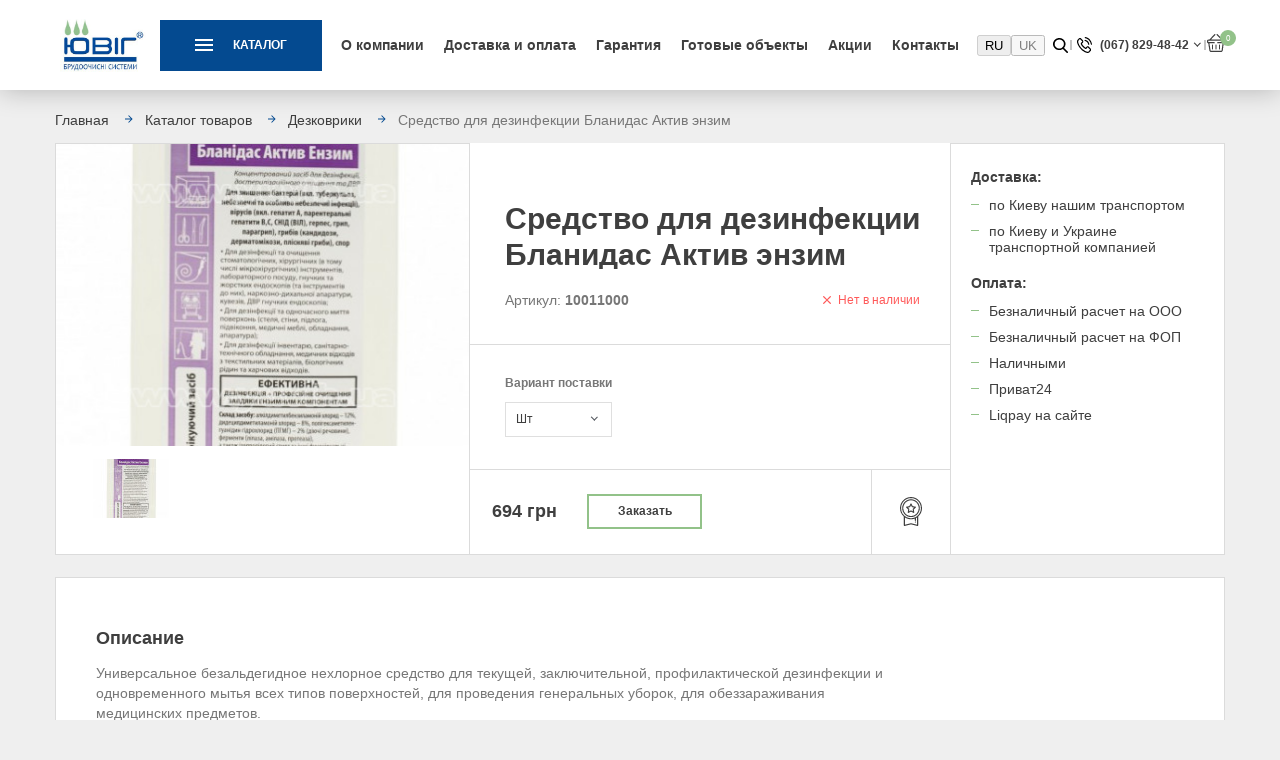

--- FILE ---
content_type: text/html; charset=utf-8
request_url: https://yuvih.ua/katalog/dezkovriki/sredstvo-dlya-dezinfektsii-blanidas-aktiv-enzim
body_size: 10249
content:
<!DOCTYPE html>
<html dir="ltr" lang="ru">
<head>
<meta charset="UTF-8">
<meta name="viewport" content="width=device-width, initial-scale=1, maximum-scale=1">
<meta name="format-detection" content="telephone=no">
<meta http-equiv="X-UA-Compatible" content="IE=edge">
<title>Средство для дезинфекции Бланидас Актив энзим — купить по выгодной цене в Украине</title>

      
<base href="https://yuvih.ua/" />
<meta name="description" content="Средство для дезинфекции Бланидас Актив энзим купить на ➦ Yuvih.ua. ☎: (044) 224-62-39, 067-829-48-42. Очень быстрая доставка ✈ Высокое качество ✔ Цена от производителя $" />

      <link rel="alternate" href="https://yuvih.ua/katalog/dezkovriki/sredstvo-dlya-dezinfektsii-blanidas-aktiv-enzim" hreflang="ru" />
      <link rel="alternate" href="https://yuvih.ua/ua/katalog/dezkovriki/sredstvo-dlya-dezinfektsii-blanidas-aktiv-enzim" hreflang="uk" />
  <link rel="shortcut icon" href="images/favicon.ico" type="image/x-icon">
<link rel="icon" type="image/png" sizes="16x16 32x32" href="images/favicon-32x32.png">
<link rel="icon" type="image/png" sizes="192x192" href="images/android-icon-192x192.png">
<link rel="apple-touch-icon" sizes="180x180" href="images/apple-icon-180x180.png">
<link href="/front/dist/css/index.css" rel="stylesheet">
<link rel="preload" href="/front/dist/css/index.css" as="style">
<link href="https://yuvih.ua/katalog/dezkovriki/sredstvo-dlya-dezinfektsii-blanidas-aktiv-enzim" rel="canonical" />
<script src="catalog/view/javascript/jquery/jquery-2.1.1.min.js" type="text/javascript"></script>
<link rel="preload" href="catalog/view/javascript/jquery/jquery-2.1.1.min.js" as="script">
  <script src="catalog/view/javascript/drift/Drift.min.js" type="text/javascript"></script>
<!-- Global site tag (gtag.js) - Google Analytics -->
<script async src="https://www.googletagmanager.com/gtag/js?id=UA-27156599-1"></script>
<script>
  window.dataLayer = window.dataLayer || [];
  function gtag(){dataLayer.push(arguments);}
  gtag('js', new Date());

  gtag('config', 'UA-27156599-1');
</script></head>
<body class="product-product-329">
<div class="wrapper">
  <header class="header">
    <div class="header__inner">
      <div class="main-menu__btn">
        <svg><use xmlns:xlink="http://www.w3.org/1999/xlink" xlink:href="/images/sprite.svg#menu"></use></svg>
      </div>
      <strong class="logo">
        <a href="https://yuvih.ua/"><img src="https://yuvih.ua/image/catalog/logo.png" width="97" height="62" alt="ЮВИГ - грязезащитные покрытия от производителя. Уборочный инвентарь, профессиональная химия для уборки. Наличие, гарантия."></a>
      </strong>
      <div class="catalog__inner">
        <div class="catalog__button">
          <div class="hamburger-icon"></div>
          Каталог        </div>
                  <div class="catalog__dropdown">
            <div class="catalog__first-level scroll-text">
              <ul class="catalog__list">
                                                                            <li><a class="has-child" data-category="1" href="https://yuvih.ua/katalog/gryazezashchitnye-pokrytiya/">Грязезащитные покрытия</a></li>
                                          <li><a  href="https://yuvih.ua/katalog/rezinovye-pokrytiya/">Резиновые покрытия</a></li>
                                          <li><a  href="https://yuvih.ua/katalog/antiskolzyashchie-pokrytiya/">Антискользящие покрытия</a></li>
                                          <li><a class="has-child" data-category="4" href="https://yuvih.ua/katalog/lenty/">Ленты</a></li>
                                          <li><a  href="https://yuvih.ua/katalog/dezkovriki/">Дезковрики</a></li>
                                          <li><a  href="https://yuvih.ua/katalog/arenda-kovrov-1/">Аренда ковров</a></li>
                                          <li><a class="has-child" data-category="7" href="https://yuvih.ua/katalog/professionalnyy-uborochnyy-inventar/">Профессиональный уборочный инвентарь</a></li>
                                          <li><a  href="https://yuvih.ua/katalog/professionalnaya-himiya-dlya-uborki/">Профессиональная химия для уборки</a></li>
                                                                      <li><a href="https://yuvih.ua/services/" class="has-child" data-category="999">Услуги</a></li>
              </ul>
            </div>
            <div class="catalog__second-level catalog__col scroll-text">
                                                                    <ul style="display: none;" class="catalog__list sub-list sub-list-1">
                                              <li><a href="https://yuvih.ua/katalog/gryazezashchitnye-pokrytiya/gryazezashchitnye-reshetki/">Грязезащитные решетки</a></li>
                                              <li><a href="https://yuvih.ua/katalog/gryazezashchitnye-pokrytiya/gryazezashchitnye-kovriki/">Грязезащитные коврики</a></li>
                                              <li><a href="https://yuvih.ua/katalog/gryazezashchitnye-pokrytiya/modulnye-pokrytiya/">Модульные покрытия</a></li>
                                              <li><a href="https://yuvih.ua/katalog/gryazezashchitnye-pokrytiya/reshetchatyy-nastil/">Решетчатый настил</a></li>
                                              <li><a href="https://yuvih.ua/katalog/gryazezashchitnye-pokrytiya/kovriki-s-logotipom/">Коврики с логотипом</a></li>
                                              <li><a href="https://yuvih.ua/katalog/gryazezashchitnye-pokrytiya/obramleniya-alyuminievye/">Обрамления алюминиевые</a></li>
                                              <li><a href="https://yuvih.ua/katalog/gryazezashchitnye-pokrytiya/kovroderzhateli/">Ковродержатели</a></li>
                                              <li><a href="https://yuvih.ua/katalog/gryazezashchitnye-pokrytiya/shchetinistoe-pokrytie/">Щетинистое покрытие</a></li>
                                              <li><a href="https://yuvih.ua/katalog/gryazezashchitnye-pokrytiya/protivoskolzyashchie-nakladki-na-stupeni/">Противоскользящие накладки на ступени</a></li>
                                              <li><span class="back-btn">Назад</span></li>
                    </ul>
                                      <ul style="display: none;" class="catalog__list sub-list sub-list-2">
                                              <li><span class="back-btn">Назад</span></li>
                    </ul>
                                      <ul style="display: none;" class="catalog__list sub-list sub-list-3">
                                              <li><span class="back-btn">Назад</span></li>
                    </ul>
                                      <ul style="display: none;" class="catalog__list sub-list sub-list-4">
                                              <li><a href="https://yuvih.ua/katalog/lenty/lenta-signalnaya-ograditelnaya-1/">Лента сигнальная оградительная</a></li>
                                              <li><a href="https://yuvih.ua/katalog/lenty/fotolyuminescentnye-i-razmetochnye-lenty/">Фотолюминесцентные и разметочные ленты</a></li>
                                              <li><a href="https://yuvih.ua/katalog/lenty/antiskolzyashchie-lenty/">Противоскользящая лента</a></li>
                                              <li><span class="back-btn">Назад</span></li>
                    </ul>
                                      <ul style="display: none;" class="catalog__list sub-list sub-list-5">
                                              <li><span class="back-btn">Назад</span></li>
                    </ul>
                                      <ul style="display: none;" class="catalog__list sub-list sub-list-6">
                                              <li><span class="back-btn">Назад</span></li>
                    </ul>
                                      <ul style="display: none;" class="catalog__list sub-list sub-list-7">
                                              <li><a href="https://yuvih.ua/katalog/professionalnyy-uborochnyy-inventar/mopy-dlya-uborki/">Мопы для уборки</a></li>
                                              <li><a href="https://yuvih.ua/katalog/professionalnyy-uborochnyy-inventar/uborochnye-telezhki/">Уборочные тележки</a></li>
                                              <li><a href="https://yuvih.ua/katalog/professionalnyy-uborochnyy-inventar/salfetki/">Салфетки и рукавицы</a></li>
                                              <li><a href="https://yuvih.ua/katalog/professionalnyy-uborochnyy-inventar/inventar-dlya-moyki-okon-top-lock/">Инвентарь для мойки окон Top Lock</a></li>
                                              <li><a href="https://yuvih.ua/katalog/professionalnyy-uborochnyy-inventar/schetki-skrebki-i-aksessuary/">Щетки, скребки и аксессуары</a></li>
                                              <li><a href="https://yuvih.ua/katalog/professionalnyy-uborochnyy-inventar/derzhateli/">Держатели мопов и рукоятки</a></li>
                                              <li><a href="https://yuvih.ua/katalog/professionalnyy-uborochnyy-inventar/tekstilnye-pady/">Текстильные пады</a></li>
                                              <li><span class="back-btn">Назад</span></li>
                    </ul>
                                      <ul style="display: none;" class="catalog__list sub-list sub-list-8">
                                              <li><span class="back-btn">Назад</span></li>
                    </ul>
                                                                        <ul style="display: none;" class="catalog__list sub-list sub-list-999">
                                  <li>
                    <a href="https://yuvih.ua/montazh-reshetok">Монтаж грязезащитных решеток</a>
                  </li>
                                  <li>
                    <a href="https://yuvih.ua/remont-reshetok">Ремонт грязезащитных решеток</a>
                  </li>
                                  <li>
                    <a href="https://yuvih.ua/izgotovlenie-po-razmeram">Изготовление по индивидуальным размерам</a>
                  </li>
                                  <li>
                    <a href="https://yuvih.ua/arenda-kovrov">Аренда грязезащитных ковров в г. Киеве</a>
                  </li>
                                  <li>
                    <a href="https://yuvih.ua/shipping">Доставка</a>
                  </li>
                                <li><span class="back-btn">Назад</span></li>
              </ul>
                        </div>
        </div>
          </div>
      
<nav class="main-menu">
    <div class="main-menu__close">
        <svg><use xmlns:xlink="http://www.w3.org/1999/xlink" xlink:href="/images/sprite.svg#delete"></use></svg>
    </div>
    <ul class="main-menu__list">
                    <li class="main-menu__item"><a href="https://yuvih.ua/about">О компании</a></li>
                    <li class="main-menu__item"><a href="https://yuvih.ua/delivery-payment">Доставка и оплата</a></li>
                    <li class="main-menu__item"><a href="https://yuvih.ua/guarantee">Гарантия</a></li>
                    <li class="main-menu__item"><a href="https://yuvih.ua/complete-works">Готовые объекты</a></li>
                    <li class="main-menu__item"><a href="https://yuvih.ua/specials">Акции</a></li>
                    <li class="main-menu__item"><a href="https://yuvih.ua/contacts">Контакты</a></li>
            </ul>
    <div class="main-menu__phones"></div>
</nav>
      <form action="https://yuvih.ua/index.php?route=common/language/language" method="post" enctype="multipart/form-data" id="form-language">
            <button class="btn btn-link btn-block language-select active-language" disabled type="button" name="ru-ru">RU </button>
            <button class="btn btn-link btn-block language-select "  type="button" name="ua-uk">UK </button>
        <input type="hidden" name="code" value="" />
  <input type="hidden" name="redirect" value="https://yuvih.ua/katalog/dezkovriki/sredstvo-dlya-dezinfektsii-blanidas-aktiv-enzim" />
</form>
<style>
  .language-select{
    cursor: pointer;
    opacity: 0.5;
  }
  .active-language:disabled{
    opacity: 1;
    color: black;
  }
  #form-language{
    display: flex;
    flex-direction: row;
  }

  @media (max-width: 768px) {
    #form-language{
      flex-direction: column;
    }
  }

</style>
      <div id="search" class="search">
  <div class="search__button">
    <svg><use xmlns:xlink="http://www.w3.org/1999/xlink" xlink:href="/images/sprite.svg#search"></use></svg>
  </div>
  <div class="search__form">
    <input type="search" name="search" value="" class="main-input search__input" placeholder="Поиск по сайту">
    <button class="search__submit" type="button"><svg><use xmlns:xlink="http://www.w3.org/1999/xlink" xlink:href="/images/sprite.svg#search"></use></svg></button>
  </div>
</div>      <div class="phones">
        <div class="phones__current">
          <svg><use xmlns:xlink="http://www.w3.org/1999/xlink" xlink:href="/images/sprite.svg#phone"></use></svg>
          <a href="tel:0678294842">(067) 829-48-42</a>
        </div>
        <div class="phones__list">
          <ul>
            <li><a href="tel:0678294842">(067) 829-48-42</a></li>
            <li><a href="tel:0674007945">(067) 400-79-45</a></li>
            <li><a href="tel:0678294838">(067) 829-48-38 </a></li>
          </ul>
          <a href="" class="main-button popup-open" data-for="popup-callback">Перезвоните мне</a>
        </div>
      </div>
      <div id="cart" class="header__basket">
  <div class="header__basket-icon">
    <svg><use xmlns:xlink="http://www.w3.org/1999/xlink" xlink:href="/images/sprite.svg#basket"></use></svg>
    <div class="header__basket-quant" id="cart-total">0</div>
  </div>
    <div class="basket-popup">
      <div class="basket-popup__top">
        <div class="basket-popup__top-title">Корзина</div>
        <div class="basket-popup__top-clear" id="clear_cart">Очистить корзину</div>
      </div>
          <div class="checkout-basket__list scroll-text">
                      </div>
                                                          <div class="checkout-basket__total">Итого:
                <span>0</span> <small>грн</small>
              </div>
                                <div class="basket-popup__bottom">
            <a href="#" class="main-button" id="close_popup_cart">Продолжить покупки</a>
            <a href="https://yuvih.ua/checkout/" class="checkout-button">Оформить заказ</a>
          </div>
  </div>
</div>    </div>
<script type='application/ld+json'> 
{
  "@context": "http://www.schema.org",
  "@type": "Organization",
  "name": "Ювиг",
  "url": "https://yuvih.ua/",
  "logo": "https://yuvih.ua/image/catalog/logo.png",
  "image": "https://yuvih.ua/image/catalog/logo.png",
  "description": "Сервис yuvih.ua работает на рынке грязезащиты с 2007 года и имеет успешный опыт работы по оснащению входной группы грязезащитными системами. Во время сложных погодных условий количество заносимой на подошвах посетителей грязи и влаги увеличивается в несколько раз, а как известно грязь служит источником антисанитарии и может способствовать развитию различных заболеваний, соответственно нужно поставить такой грязебарьер, который максимально защитит помещение от ее попадания. Компания имеет современную производственную базу, что позволяет в короткие сроки изготовить разнообразные по форме и цвету грязезащитные системы.",
  "address": {
    "@type": "PostalAddress",
    "streetAddress": "Чистяковская 2, оф.318 ",
    "addressLocality": "Киев",
    "addressCountry": "Украина"
  },
  "contactPoint": {
    "@type": "ContactPoint",
    "telephone": "+380678294842",
    "contactType": "Contact suport"
  }
}
 </script>
<script type="text/javascript">
function addLink() {
 var body_element = document.getElementsByTagName('body')[0];
 var selection;
 selection = window.getSelection();
 var pagelink = "<br /><br /> Источник: <a href='"+document.location.href+"'>"+document.location.href+"</a><br />";
 var copytext = selection + pagelink;
 var newdiv = document.createElement('div');
 newdiv.style.position='absolute';
 newdiv.style.left='-99999px';
 body_element.appendChild(newdiv);
 newdiv.innerHTML = copytext;
 selection.selectAllChildren(newdiv);
 window.setTimeout(function() {
 body_element.removeChild(newdiv);
 },0);
}
document.oncopy = addLink;
</script>
  </header>

<ol class="breadcrumb" itemscope itemtype="http://schema.org/BreadcrumbList">
    <li itemprop="itemListElement" itemscope="itemscope" itemtype="http://schema.org/ListItem">
        <a href="https://yuvih.ua/" itemprop="item"><span itemprop="name">Главная</span></a>
        <meta itemprop="position" content="1" />
  </li>
    <li itemprop="itemListElement" itemscope="itemscope" itemtype="http://schema.org/ListItem">
        <a href="https://yuvih.ua/katalog/" itemprop="item"><span itemprop="name">Каталог товаров</span></a>
        <meta itemprop="position" content="2" />
  </li>
    <li itemprop="itemListElement" itemscope="itemscope" itemtype="http://schema.org/ListItem">
        <a href="https://yuvih.ua/katalog/dezkovriki/" itemprop="item"><span itemprop="name">Дезковрики</span></a>
        <meta itemprop="position" content="3" />
  </li>
    <li itemprop="itemListElement" itemscope="itemscope" itemtype="http://schema.org/ListItem">
        <span itemprop="name">Средство для дезинфекции Бланидас Актив энзим</span>
        <meta itemprop="position" content="4" />
  </li>
  </ol>

<div class="product-page">
  <div class="product-page__inner">
    <div class="product-page__main">
      <div class="object-block__slider-box">
            <div class="object-block__slider">
                                  <div class="object-block__slider-item">
                    <img src="https://yuvih.ua/image/cache/catalog/content/catalog/dezinfekcionnye-kovriki/sredstvo-dlya-dezinfektsii-blanidas-aktiv-enzim-cr-415x303.jpg" data-zoom="https://yuvih.ua/image/cache/catalog/content/catalog/dezinfekcionnye-kovriki/sredstvo-dlya-dezinfektsii-blanidas-aktiv-enzim-cr-830x606.jpg" width="415" height="303" alt="Средство для дезинфекции Бланидас Актив энзим фото" title="Средство для дезинфекции Бланидас Актив энзим">
                  </div>
                            </div>
            <div class="object-block__nav">
              <div class="object-block__nav-slider">
                                      <div class="object-block__nav-item">
                      <img src="https://yuvih.ua/image/cache/catalog/content/catalog/dezinfekcionnye-kovriki/sredstvo-dlya-dezinfektsii-blanidas-aktiv-enzim-cr-76x59.jpg" width="76" height="59" alt="Средство для дезинфекции Бланидас Актив энзим фото" title="Средство для дезинфекции Бланидас Актив энзим">
                    </div>
                                </div>
            </div>
        <div class="product__label-inner">
                  </div>
      </div>
      <div class="product-page__info" id="product">
        <div class="product-page__info-left">
          <h1><div class="main-title">Средство для дезинфекции Бланидас Актив энзим</div></h1>
          <div class="product-page__product-info">
            <div class="product-page__article">Артикул: <span>10011000</span></div>
                          <div class="product__status no-stock">Нет в наличии</div>
                      </div>
                      <div class="product-page__options">
                              <div class="product-page__options-item">
                  <span>Вариант поставки</span>
                  <select class="product-size" name="option[646]">
                                          <option value="862" data-points="0" data-prefix="+" data-price="0.0000">Шт</option>
                                      </select>
                </div>
                          </div>
                    <div class="product-page__buttons">
                        <div class="product__price-box">
                              <div class="product__new-price"><span class='autocalc-product-price'>694 грн</span></div>
                          </div>
                                    <div class="product__controls">
                              <a href="" class="product__onclick popup-open" data-for="popup-buy-onclick" data-id="329">Заказать</a>
                <input type="hidden" name="product_id" value="329" />
                          </div>
            <div class="product-about__box popup-open" data-for="popup-info">
              <svg><use xmlns:xlink="http://www.w3.org/1999/xlink" xlink:href="/images/sprite.svg#about-product"></use></svg>
                          </div>
          </div>
        </div>
        <div class="product-page__info-right">
                  <div class="product-page__triggers">
                    <div class="product-page__triggers-item">
                <div class="product-page__triggers-title">Доставка:</div>
                <ul>
            <li>по Киеву нашим транспортом</li>
            <li>по Киеву и Украине транспортной компанией</li>
        </ul>            </div>
                    <div class="product-page__triggers-item">
                <div class="product-page__triggers-title">Оплата:</div>
                <ul>
            <li>Безналичный расчет на ООО</li>
            <li>Безналичный расчет на ФОП</li>
            <li>Наличными</li>
            <li>Приват24</li>
            <li>Liqpay на сайте</li>
        </ul>            </div>
            </div>
                    </div>

      </div>
    </div>
    <div class="product-page__content-box">
      <div class="product-page__content">
        <div class="product-page__content-main product_block_content">
                      <div class="product-page__text">
              <div class="product-page__text-title">Описание</div>
                <div class="text scroll-text">
                  <p>Универсальное безальдегидное нехлорное средство для текущей, заключительной, профилактической дезинфекции и одновременного мытья всех типов поверхностей, для проведения генеральных уборок, для обеззараживания медицинских предметов.&nbsp;<br></p>                </div>
            </div>
                            </div>
                <div class="product-page__characteristics">
          <div class="product-page__text-title">Характеристики</div>
                            <ul class="product-page__characteristics-list">
                                      <li class="product-page__characteristics-item"><span class="name">Страна производитель </span><span class="dots"></span><span class="value">Украина</span></li>
                                      <li class="product-page__characteristics-item"><span class="name">Применение </span><span class="dots"></span><span class="value">HoReCa, Ветеринария, Медицина, Пищевая промышленность</span></li>
                                      <li class="product-page__characteristics-item"><span class="name">Объем </span><span class="dots"></span><span class="value">1000 мл</span></li>
                                      <li class="product-page__characteristics-item"><span class="name">Состав </span><span class="dots"></span><span class="value">композиция ЧАС,  ферменты (липаза, амилаза, протеаза)</span></li>
                                  </ul>
                  </div>
              </div>
          </div>
  </div>
</div>


<div class="popup popup-info">
  <div class="popup__overlay"></div>
  <div class="popup__holder popup__holder--info">
    <div class="popup__close"><svg><use xmlns:xlink="http://www.w3.org/1999/xlink" xlink:href="/images/sprite.svg#delete"></use></svg></div>
    <div class="popup__content">
      <div class="popup-info__images">
        <div class="popup-info__item">
          <img src="" width="255" height="350" alt="Сертификат фото" title="Сертификат">
        </div>
        <div class="popup-info__item">
          <img src="" width="255" height="350" alt="Сертификат фото" title="Сертификат">
        </div>
      </div>
      <div class="popup-info__text"></div>
    </div>
  </div>
</div>
  <script type="text/javascript">
      function price_format(price)
      {
          c = 0;
          d = '.'; // decimal separator
          t = ''; // thousands separator
          s_left = '';
          s_right = ' грн';
          n = price * 1.00000000;
          i = parseInt(n = Math.abs(n).toFixed(c)) + '';
          j = ((j = i.length) > 3) ? j % 3 : 0;
          price_text = s_left + (j ? i.substr(0, j) + t : '') + i.substr(j).replace(/(\d{3})(?=\d)/g, "$1" + t) + (c ? d + Math.abs(n - i).toFixed(c).slice(2) : '') + s_right;

      
          return price_text;
      }

      function calculate_tax(price)
      {
                return price;
      }

      function process_discounts(price, quantity)
      {
                return price;
      }


      animate_delay = 20;

      main_price_final = calculate_tax(694.0000);
      main_price_start = calculate_tax(694.0000);
      main_step = 0;
      main_timeout_id = 0;

      function animateMainPrice_callback() {
          main_price_start += main_step;

          if ((main_step > 0) && (main_price_start > main_price_final)){
              main_price_start = main_price_final;
          } else if ((main_step < 0) && (main_price_start < main_price_final)) {
              main_price_start = main_price_final;
          } else if (main_step == 0) {
              main_price_start = main_price_final;
          }

          $('.autocalc-product-price').html( price_format(main_price_start) );

          if (main_price_start != main_price_final) {
              main_timeout_id = setTimeout(animateMainPrice_callback, animate_delay);
          }
      }

      function animateMainPrice(price) {
          main_price_start = main_price_final;
          main_price_final = price;
          main_step = (main_price_final - main_price_start) / 10;

          clearTimeout(main_timeout_id);
          main_timeout_id = setTimeout(animateMainPrice_callback, animate_delay);
      }


      

      function recalculateprice()
      {
          var main_price = 694;
          var input_quantity = Number($('input[name="quantity"]').val());
          var special = 0;
          var tax = 0;
          discount_coefficient = 1;

          if (isNaN(input_quantity)) input_quantity = 0;

                          main_price = process_discounts(main_price, input_quantity);
              tax = process_discounts(tax, input_quantity);
                

          var option_price = 0;

      
          $('input:checked,option:selected').each(function() {
              if ($(this).data('prefix') == '=') {
                  option_price += Number($(this).data('price'));
                  main_price = 0;
                  special = 0;
              }
          });

          $('input:checked,option:selected').each(function() {
              if ($(this).data('prefix') == '+') {
                  option_price += Number($(this).data('price'));
              }
              if ($(this).data('prefix') == '-') {
                  option_price -= Number($(this).data('price'));
              }
              if ($(this).data('prefix') == 'u') {
                  pcnt = 1.0 + (Number($(this).data('price')) / 100.0);
                  option_price *= pcnt;
                  main_price *= pcnt;
                  special *= pcnt;
              }
              if ($(this).data('prefix') == 'd') {
                  pcnt = 1.0 - (Number($(this).data('price')) / 100.0);
                  option_price *= pcnt;
                  main_price *= pcnt;
                  special *= pcnt;
              }
              if ($(this).data('prefix') == '*') {
                  option_price *= Number($(this).data('price'));
                  main_price *= Number($(this).data('price'));
                  special *= Number($(this).data('price'));
              }
              if ($(this).data('prefix') == '/') {
                  option_price /= Number($(this).data('price'));
                  main_price /= Number($(this).data('price'));
                  special /= Number($(this).data('price'));
              }
          });

          special += option_price;
          main_price += option_price;

                      tax = main_price;
      
          // Process TAX.
          main_price = calculate_tax(main_price);
          special = calculate_tax(special);

                if (input_quantity > 0) {
              main_price *= input_quantity;
              special *= input_quantity;
              tax *= input_quantity;
          }
      
          // Display Main Price
          animateMainPrice(main_price);

            }

      $(document).ready(function() {
          $('input[type="checkbox"]').bind('change', function() { recalculateprice(); });
          $('input[type="radio"]').bind('change', function() { recalculateprice(); });
          $('select').bind('change', function() { recalculateprice(); });

          $quantity = $('input[name="quantity"]');
          $quantity.data('val', $quantity.val());
          (function() {
              if ($quantity.val() != $quantity.data('val')){
                  $quantity.data('val',$quantity.val());
                  recalculateprice();
              }
              setTimeout(arguments.callee, 250);
          })();

                    $('select[name^="option"] option[value=""]').remove();
              last_name = '';
              $('input[type="radio"][name^="option"]').each(function(){
                  if ($(this).attr('name') != last_name) $(this).prop('checked', true);
                  last_name = $(this).attr('name');
              });
          
          recalculateprice();
      });


    $(document).ready(function(){
        
        if($(window).width() > 1023){
            $('.object-block__slider-item img').each(function(i){
                new Drift($(this).get(0), {
                paneContainer: document.querySelector('.product-page__info-left'),
    			inlinePane: 1,
    			inlineOffsetY: -85,
    			containInline: true,
    			hoverBoundingBox: true
            });    
        });
        }         
        
    });
  </script>
  <style>
  .product-page__info-left, .slick-initialized .slick-slide {
    position: relative;
  }
  .drift-zoom-pane {
    z-index: 99999999999999;
  }
  .drift-bounding-box {
    z-index: 99999999999999;
    display: block;
    box-shadow: 0 0 4px black;
    border: 1px solid white;
    background: rgba(255, 255, 255, 0.25);
  }
  </style>
<footer class="footer">
  <div class="footer__inner">
    <div class="footer__left">
      <strong class="logo">
        <a href="https://yuvih.ua/"><img src="https://yuvih.ua/image/catalog/logo.png" width="97" height="62" alt="ЮВИГ - грязезащитные покрытия от производителя. Уборочный инвентарь, профессиональная химия для уборки. Наличие, гарантия."></a>
		<img src="/image/catalog/thumbimage2.jpg" width="97" height="62" alt="ЮВИГ - сертификат качества">
      </strong>
      <div class="socials">
        <div class="socials__title">Мы в социальных сетях</div>
        <ul class="socials__list">
                      <li class="socials__item"><a href="https://www.facebook.com/yuvihcompany" target="_blank"><svg><use xmlns:xlink="http://www.w3.org/1999/xlink" xlink:href="/images/sprite.svg#facebook"></use></svg></a></li>
                                          <li class="socials__item"><a href="https://twitter.com/yuvihUA" target="_blank"><svg><use xmlns:xlink="http://www.w3.org/1999/xlink" xlink:href="/images/sprite.svg#twitter"></use></svg></a></li>
                                <li class="socials__item"><a href="https://www.facebook.com/yuvihcompany" target="_blank"><svg><use xmlns:xlink="http://www.w3.org/1999/xlink" xlink:href="/images/sprite.svg#youtube"></use></svg></a></li>
                  </ul>
      </div>
    </div>
    <div class="footer__main">
      <div class="main-subtitle">Каталог товаров</div>
              <nav class="footer-menu">
          <ul class="footer-menu__list">
                                                            <li class="footer-menu__item"><a href="https://yuvih.ua/katalog/gryazezashchitnye-pokrytiya/">Грязезащитные покрытия</a></li>
                                  <li class="footer-menu__item"><a href="https://yuvih.ua/katalog/rezinovye-pokrytiya/">Резиновые покрытия</a></li>
                                  <li class="footer-menu__item"><a href="https://yuvih.ua/katalog/antiskolzyashchie-pokrytiya/">Антискользящие покрытия</a></li>
                                  <li class="footer-menu__item"><a href="https://yuvih.ua/katalog/lenty/">Ленты</a></li>
                                  <li class="footer-menu__item"><a href="https://yuvih.ua/katalog/dezkovriki/">Дезковрики</a></li>
                                  <li class="footer-menu__item"><a href="https://yuvih.ua/katalog/arenda-kovrov-1/">Аренда ковров</a></li>
                                  <li class="footer-menu__item"><a href="https://yuvih.ua/katalog/professionalnyy-uborochnyy-inventar/">Профессиональный уборочный инвентарь</a></li>
                                  <li class="footer-menu__item"><a href="https://yuvih.ua/katalog/professionalnaya-himiya-dlya-uborki/">Профессиональная химия для уборки</a></li>
                                                    </ul>
        </nav>
          </div>
    <div class="footer__right">
        <div class="main-subtitle">Подписка на рассылку</div>
<form method="post" class="subscribe-form">
    <div class="form-block">
        <input class="subscribe-form__input email_subscribe" type="email" name="email" placeholder="Ваш e-mail">
        <p class="error error_subscribe" style="display: none">Некорректный email</p>
    </div>
    <button class="subscribe-form__button" id="subscribe_form" type="submit"><svg><use xmlns:xlink="http://www.w3.org/1999/xlink" xlink:href="/images/sprite.svg#submit-btn"></use></svg></button>
</form>    </div>
  </div>
  <div class="footer__bottom">
    <div class="footer__inner">
      <div class="devs">
          <div class="devs__icon-box">
            <div class="devs__icon">
                <g>
                  <g>
                    <path d="M59.329,7.896v17.165h-5.15v-1.614c-1.133,1.304-2.815,2.094-5.115,2.094c-4.497,0-8.205-3.948-8.205-9.063
                      c0-5.115,3.708-9.063,8.205-9.063c2.3,0,3.982,0.79,5.115,2.094V7.896H59.329z M54.179,16.478c0-2.575-1.716-4.188-4.085-4.188
                      c-2.369,0-4.085,1.614-4.085,4.188c0,2.575,1.716,4.188,4.085,4.188C52.463,20.667,54.179,19.053,54.179,16.478z"></path>
                    <path d="M74.466,7.553v5.836c-2.128-0.343-5.15,0.515-5.15,3.914v7.759h-5.149V7.896h5.149v3.055
                      C70.004,8.651,72.304,7.553,74.466,7.553z"></path>
                    <path d="M84.97,12.839v6.076c0,1.476,1.27,1.614,3.536,1.476v4.669c-6.729,0.687-8.685-1.339-8.685-6.145v-6.076h-2.747V7.896
                      h2.747V4.635l5.15-1.545v4.806h3.536v4.944H84.97z"></path>
                    <path d="M102.477,0h5.149v25.061h-5.149V0z"></path>
                    <path d="M121.186,20.941c1.407,0,2.609-0.549,3.296-1.304l4.119,2.369c-1.682,2.335-4.222,3.536-7.484,3.536
                      c-5.871,0-9.509-3.948-9.509-9.063c0-5.115,3.708-9.063,9.132-9.063c5.012,0,8.72,3.879,8.72,9.063
                      c0,0.721-0.069,1.408-0.206,2.06h-12.187C117.719,20.323,119.298,20.941,121.186,20.941z M124.344,14.693
                      c-0.549-1.991-2.094-2.712-3.639-2.712c-1.957,0-3.261,0.961-3.742,2.712H124.344z"></path>
                    <path d="M159.187,14.522v10.539h-5.15V14.968c0-1.717-0.824-2.815-2.472-2.815c-1.716,0-2.678,1.202-2.678,3.227v9.681h-5.15
                      V14.968c0-1.717-0.824-2.815-2.472-2.815c-1.717,0-2.678,1.202-2.678,3.227v9.681h-5.149V7.896h5.149v1.579
                      c0.79-1.167,2.3-2.06,4.6-2.06c2.025,0,3.536,0.824,4.497,2.266c0.961-1.373,2.54-2.266,4.978-2.266
                      C156.613,7.415,159.187,10.23,159.187,14.522z"></path>
                    <path d="M162.927,16.478c0-5.115,4.051-9.063,9.097-9.063c5.047,0,9.098,3.948,9.098,9.063c0,5.115-4.051,9.063-9.098,9.063
                      C166.979,25.541,162.927,21.594,162.927,16.478z M175.973,16.478c0-2.437-1.717-4.051-3.948-4.051
                      c-2.231,0-3.948,1.614-3.948,4.051c0,2.437,1.716,4.051,3.948,4.051C174.256,20.529,175.973,18.916,175.973,16.478z"></path>
                    <path d="M201.582,14.522v10.539h-5.15v-9.784c0-2.128-1.339-3.124-2.987-3.124c-1.888,0-3.193,1.099-3.193,3.536v9.372h-5.149
                      V7.896h5.149v1.614c0.927-1.27,2.644-2.094,4.909-2.094C198.629,7.415,201.582,9.887,201.582,14.522z"></path>
                  </g>
                  <path style="fill:#fff;" d="M25.19,1.958H14.734C6.597,1.958,0,8.555,0,16.693v10.456c0,2.353,1.925,4.278,4.278,4.278h10.456
                    c8.138,0,14.734-6.597,14.734-14.734V6.237C29.469,3.884,27.543,1.958,25.19,1.958z"></path>
                </g>
              </svg>
            </div>
            <div class="devs__icon-hover">
              <svg version="1.1" xmlns="http://www.w3.org/2000/svg" xmlns:xlink="http://www.w3.org/1999/xlink" x="0px" y="0px" viewBox="0 0 201.582 31.427" style="enable-background:new 0 0 201.582 31.427;" xml:space="preserve">
                <g>
                  <g>
                    <path d="M59.329,7.896v17.165h-5.15v-1.614c-1.133,1.304-2.815,2.094-5.115,2.094c-4.497,0-8.205-3.948-8.205-9.063
                      c0-5.115,3.708-9.063,8.205-9.063c2.3,0,3.982,0.79,5.115,2.094V7.896H59.329z M54.179,16.478c0-2.575-1.716-4.188-4.085-4.188
                      c-2.369,0-4.085,1.614-4.085,4.188c0,2.575,1.716,4.188,4.085,4.188C52.463,20.667,54.179,19.053,54.179,16.478z"></path>
                    <path d="M74.466,7.553v5.836c-2.128-0.343-5.15,0.515-5.15,3.914v7.759h-5.149V7.896h5.149v3.055
                      C70.004,8.651,72.304,7.553,74.466,7.553z"></path>
                    <path d="M84.97,12.839v6.076c0,1.476,1.27,1.614,3.536,1.476v4.669c-6.729,0.687-8.685-1.339-8.685-6.145v-6.076h-2.747V7.896
                      h2.747V4.635l5.15-1.545v4.806h3.536v4.944H84.97z"></path>
                    <path d="M102.477,0h5.149v25.061h-5.149V0z"></path>
                    <path d="M121.186,20.941c1.407,0,2.609-0.549,3.296-1.304l4.119,2.369c-1.682,2.335-4.222,3.536-7.484,3.536
                      c-5.871,0-9.509-3.948-9.509-9.063c0-5.115,3.708-9.063,9.132-9.063c5.012,0,8.72,3.879,8.72,9.063
                      c0,0.721-0.069,1.408-0.206,2.06h-12.187C117.719,20.323,119.298,20.941,121.186,20.941z M124.344,14.693
                      c-0.549-1.991-2.094-2.712-3.639-2.712c-1.957,0-3.261,0.961-3.742,2.712H124.344z"></path>
                    <path d="M159.187,14.522v10.539h-5.15V14.968c0-1.717-0.824-2.815-2.472-2.815c-1.716,0-2.678,1.202-2.678,3.227v9.681h-5.15
                      V14.968c0-1.717-0.824-2.815-2.472-2.815c-1.717,0-2.678,1.202-2.678,3.227v9.681h-5.149V7.896h5.149v1.579
                      c0.79-1.167,2.3-2.06,4.6-2.06c2.025,0,3.536,0.824,4.497,2.266c0.961-1.373,2.54-2.266,4.978-2.266
                      C156.613,7.415,159.187,10.23,159.187,14.522z"></path>
                    <path d="M162.927,16.478c0-5.115,4.051-9.063,9.097-9.063c5.047,0,9.098,3.948,9.098,9.063c0,5.115-4.051,9.063-9.098,9.063
                      C166.979,25.541,162.927,21.594,162.927,16.478z M175.973,16.478c0-2.437-1.717-4.051-3.948-4.051
                      c-2.231,0-3.948,1.614-3.948,4.051c0,2.437,1.716,4.051,3.948,4.051C174.256,20.529,175.973,18.916,175.973,16.478z"></path>
                    <path d="M201.582,14.522v10.539h-5.15v-9.784c0-2.128-1.339-3.124-2.987-3.124c-1.888,0-3.193,1.099-3.193,3.536v9.372h-5.149
                      V7.896h5.149v1.614c0.927-1.27,2.644-2.094,4.909-2.094C198.629,7.415,201.582,9.887,201.582,14.522z"></path>
                  </g>
                  <path style="fill:#F8E015;" d="M25.19,1.958H14.734C6.597,1.958,0,8.555,0,16.693v10.456c0,2.353,1.925,4.278,4.278,4.278h10.456
                    c8.138,0,14.734-6.597,14.734-14.734V6.237C29.469,3.884,27.543,1.958,25.19,1.958z"></path>
                </g>
              </svg>
            </div>
          </div>
        </a>
      </div>
      <a href="#" class="button-up">
        Подняться Наверх        <svg><use xmlns:xlink="http://www.w3.org/1999/xlink" xlink:href="/images/sprite.svg#button-up"></use></svg>
      </a>
      <div class="copyright">Copyright © 2026 “ЮВИГ”</div>
    </div>
  </div>
</footer>
<div class="popup popup-buy-onclick">
  <div class="popup__overlay"></div>
  <div class="popup__holder popup__holder--buy-onclick">
    <div class="popup__close"><svg><use xmlns:xlink="http://www.w3.org/1999/xlink" xlink:href="/images/sprite.svg#delete"></use></svg></div>
    <div class="popup__content">
      <div class="popup__title">Купить в один клик</div>
      <form method="post" id="fast-order" class="onclick-form">
        <div class="form-block">
          <input type="hidden" value="" name="product_id">
          <input class="main-input" type="tel" name="phone" placeholder="Номер">
        </div>
        <input class="main-button button_one" id="fast-order" type="submit" value="Заказать">
      </form>
    </div>
  </div>
</div>

<div class="popup popup-subscribe-thx">
  <div class="popup__overlay"></div>
  <div class="popup__holder popup__holder--subscribe-thx">
    <div class="popup__close"><svg><use xmlns:xlink="http://www.w3.org/1999/xlink" xlink:href="/images/sprite.svg#delete"></use></svg></div>
    <div class="popup__content">
      <div class="popup__image"><img src="images/thx-img.png" width="76" height="56" alt=""></div>
      <div class="popup__text">Вы успешно подписались на рассылку</div>
    </div>
  </div>
</div>

<div class="popup popup-callback">
  <div class="popup__overlay"></div>
  <div class="popup__holder popup__holder--callback">
    <div class="popup__close"><svg><use xmlns:xlink="http://www.w3.org/1999/xlink" xlink:href="/images/sprite.svg#delete"></use></svg></div>
    <div class="popup__content">
      <div class="popup__title">Обратный звонок</div>
      <form method="post" class="callback-form" id="popup_callback_form">
        <div class="form-block">
          <input class="main-input" type="text" name="popup_firstname" placeholder="Имя">
        </div>
        <div class="form-block">
          <input class="main-input" type="tel" name="popup_phone" placeholder="Номер">
        </div>
        <div class="form-block">
          <input class="main-input" type="email" name="popup_email" placeholder="Email">
        </div>
        <div class="form-block">
          <textarea class="main-textarea" name="popup_comment" placeholder="Комментарий"></textarea>
        </div>
        <input class="main-button" type="submit" id="popup_callback_send" value="Перезвонить">
      </form>
    </div>
  </div>
</div>

<div class="popup popup-callback-thx">
  <div class="popup__overlay"></div>
  <div class="popup__holder popup__holder--subscribe-thx">
    <div class="popup__close"><svg><use xmlns:xlink="http://www.w3.org/1999/xlink" xlink:href="/images/sprite.svg#delete"></use></svg></div>
    <div class="popup__content">
      <div class="popup__image"><img src="images/thx-img.png" width="76" height="56" alt=""></div>
      <div class="popup__text">Мы перезвоним Вам в ближайшее время</div>
    </div>
  </div>
</div>

<div class="popup popup-order">
  <div class="popup__overlay"></div>
  <div class="popup__holder popup__holder--order">
    <div class="popup__close"><svg><use xmlns:xlink="http://www.w3.org/1999/xlink" xlink:href="/images/sprite.svg#delete"></use></svg></div>
    <div class="popup__content">
      <div class="popup__title">Заказ услуги</div>
      <form method="post" id="service_order_form" class="callback-form">
        <div class="form-block">
          <input type="hidden" value="" name="service_id">
          <input type="hidden" value="" name="service_name">
          <input class="main-input" type="text" name="service_firstname" placeholder="Имя">
        </div>
        <div class="form-block">
          <input class="main-input" type="tel" name="service_phone" placeholder="Номер">
        </div>
        <div class="form-block">
          <input class="main-input" type="email" name="service_email" placeholder="Email">
        </div>
        <input class="main-button" id="service_order_button" type="submit" value="Заказать">
      </form>
    </div>
  </div>
</div>

<div class="popup popup-contacts-thx">
  <div class="popup__overlay"></div>
  <div class="popup__holder popup__holder--subscribe-thx">
    <div class="popup__close"><svg><use xmlns:xlink="http://www.w3.org/1999/xlink" xlink:href="/images/sprite.svg#delete"></use></svg></div>
    <div class="popup__content">
      <div class="popup__image"><img src="images/thx-img.png" width="76" height="56" alt=""></div>
      <div class="popup__text">Сообщение отправлено</div>
      <div class="popup__subtext">Мы ответим вам в ближайшее время</div>
    </div>
  </div>
</div>

<div class="popup popup-checkout-thx">
  <div class="popup__overlay"></div>
  <div class="popup__holder popup__holder--subscribe-thx">
    <div class="popup__close"><svg><use xmlns:xlink="http://www.w3.org/1999/xlink" xlink:href="/images/sprite.svg#delete"></use></svg></div>
    <div class="popup__content">
      <div class="popup__image"><img src="images/thx-img.png" width="76" height="56" alt=""></div>
      <div class="popup__text">Ваш заказ успешно оформлен</div>
      <div class="popup__subtext">Наш менеджер свяжется с вами в ближайшее время для уточнения деталей</div>
    </div>
  </div>
</div>

<div class="popup popup-info">
  <div class="popup__overlay"></div>
  <div class="popup__holder popup__holder--info">
    <div class="popup__close"><svg><use xmlns:xlink="http://www.w3.org/1999/xlink" xlink:href="/images/sprite.svg#delete"></use></svg></div>
    <div class="popup__content">
      <div class="popup-info__images">
        <div class="popup-info__item">
          <img src="https://yuvih.ua/image/catalog/popup-info-img-1.png" width="255" height="350" alt="">
        </div>
        <div class="popup-info__item">
          <img src="https://yuvih.ua/image/catalog/popup-info-img-1.png" width="255" height="350" alt="">
        </div>
      </div>
      <div class="popup-info__text">Заключение государственной санитарно-эпидемиологической экспертизы №05.03.02-03\83931 от 22.08.2012</div>
    </div>
  </div>
</div>
</div>
<script src="/front/dist/js/app.js"></script>
<link rel="preload" href="/front/dist/js/app.js" as="script">
<script src="catalog/view/javascript/common.js" type="text/javascript"></script>
<link rel="preload" href="catalog/view/javascript/common.js" as="script">
</body></html>

--- FILE ---
content_type: text/css
request_url: https://yuvih.ua/front/dist/css/index.css
body_size: 31639
content:
@charset "UTF-8";html{line-height:1.15;-ms-text-size-adjust:100%;-webkit-text-size-adjust:100%}article,aside,footer,header,nav,section{display:block}h1{font-size:2em;margin:.67em 0}figcaption,figure,main{display:block}figure{margin:1em 40px}hr{-webkit-box-sizing:content-box;box-sizing:content-box;height:0;overflow:visible}pre{font-family:monospace,monospace;font-size:1em}a{background-color:transparent;-webkit-text-decoration-skip:objects}abbr[title]{border-bottom:none;text-decoration:underline;-webkit-text-decoration:underline dotted;text-decoration:underline dotted}b,strong{font-weight:inherit;font-weight:bolder}code,kbd,samp{font-family:monospace,monospace;font-size:1em}dfn{font-style:italic}mark{background-color:#ff0;color:#000}small{font-size:80%}sub,sup{font-size:75%;line-height:0;position:relative;vertical-align:baseline}sub{bottom:-.25em}sup{top:-.5em}audio,video{display:inline-block}audio:not([controls]){display:none;height:0}img{border-style:none}svg:not(:root){overflow:hidden}button,input,optgroup,select,textarea{margin:0}button,input{overflow:visible}button,select{text-transform:none}button,html [type="button"],[type="reset"],[type="submit"]{-webkit-appearance:button}button::-moz-focus-inner,[type="button"]::-moz-focus-inner,[type="reset"]::-moz-focus-inner,[type="submit"]::-moz-focus-inner{border-style:none;padding:0}button:-moz-focusring,[type="button"]:-moz-focusring,[type="reset"]:-moz-focusring,[type="submit"]:-moz-focusring{outline:1px dotted ButtonText}legend{-webkit-box-sizing:border-box;box-sizing:border-box;color:inherit;display:table;max-width:100%;padding:0;white-space:normal}progress{display:inline-block;vertical-align:baseline}textarea{overflow:auto}[type="checkbox"],[type="radio"]{-webkit-box-sizing:border-box;box-sizing:border-box;padding:0}[type="number"]::-webkit-inner-spin-button,[type="number"]::-webkit-outer-spin-button{height:auto}[type="search"]{-webkit-appearance:textfield;outline-offset:-2px}[type="search"]::-webkit-search-cancel-button,[type="search"]::-webkit-search-decoration{-webkit-appearance:none}::-webkit-file-upload-button{-webkit-appearance:button;font:inherit}details,menu{display:block}summary{display:list-item}canvas{display:inline-block}template{display:none}[hidden]{display:none}*{-webkit-tap-highlight-color:transparent}body{margin:0}input:not([type="checkbox"]):not([type="radio"]),textarea,select{-webkit-appearance:none;-moz-appearance:textfield}input[type="number"]::-webkit-inner-spin-button,input[type="number"]::-webkit-outer-spin-button{-webkit-appearance:none;appearance:none;margin:0}input::-ms-clear{display:none}img{max-width:100%;height:auto;vertical-align:top}.select__list{list-style:none;margin:0;padding:0}.breadcrumb li + li::after{background-image:url(../images/sprite.png);background-position:0 -16px;width:8px;height:8px}.fancybox-close::before{background-image:url(../images/sprite.png);background-position:0 0;width:11px;height:11px}.product__status.in-stock::before{background-image:url(../images/sprite.png);background-position:-16px 0;width:10px;height:7px}.product__status.no-stock::before{background-image:url(../images/sprite.png);background-position:-13px -16px;width:8px;height:8px}@media (-webkit-min-device-pixel-ratio: 2),(min-resolution: 192dpi){.breadcrumb li + li::after{background-image:url(../images/sprite@2x.png);background-size:26px 24px}.fancybox-close::before{background-image:url(../images/sprite@2x.png);background-size:26px 24px}.product__status.in-stock::before{background-image:url(../images/sprite@2x.png);background-size:26px 24px}.product__status.no-stock::before{background-image:url(../images/sprite@2x.png);background-size:26px 24px}}.slick-slider{position:relative;display:block;-webkit-box-sizing:border-box;box-sizing:border-box;-webkit-touch-callout:none;-webkit-user-select:none;-moz-user-select:none;-ms-user-select:none;user-select:none;-ms-touch-action:pan-y;touch-action:pan-y;-webkit-tap-highlight-color:transparent}.slick-list{position:relative;overflow:hidden;display:block;margin:0;padding:0}.slick-list:focus{outline:none}.slick-list.dragging{cursor:pointer;cursor:hand}.slick-slider .slick-track,.slick-slider .slick-list{-webkit-transform:translate3d(0,0,0);transform:translate3d(0,0,0)}.slick-track{position:relative;left:0;top:0;display:block;margin-left:auto;margin-right:auto}.slick-track:before,.slick-track:after{content:"";display:table}.slick-track:after{clear:both}.slick-loading .slick-track{visibility:hidden}.slick-slide{float:left;height:100%;min-height:1px;display:none}[dir="rtl"] .slick-slide{float:right}.slick-slide img{display:block}.slick-slide.slick-loading img{display:none}.slick-slide.dragging img{pointer-events:none}.slick-initialized .slick-slide{display:block}.slick-loading .slick-slide{visibility:hidden}.slick-vertical .slick-slide{display:block;height:auto;border:1px solid transparent}.slick-arrow.slick-hidden{display:none}.slick-loading .slick-list{background:#fff url(./ajax-loader.gif) center center no-repeat}.slick-prev,.slick-next{position:absolute;display:block;height:20px;width:20px;line-height:0;font-size:0;cursor:pointer;background:transparent;color:transparent;top:50%;-webkit-transform:translate(0,-50%);transform:translate(0,-50%);padding:0;border:none;outline:none}.slick-prev:hover,.slick-prev:focus,.slick-next:hover,.slick-next:focus{outline:none;background:transparent;color:transparent}.slick-prev:hover:before,.slick-prev:focus:before,.slick-next:hover:before,.slick-next:focus:before{opacity:1}.slick-prev.slick-disabled:before,.slick-next.slick-disabled:before{opacity:.25}.slick-prev:before,.slick-next:before{font-family:false;font-size:20px;line-height:1;color:#fff;opacity:.75;-webkit-font-smoothing:antialiased;-moz-osx-font-smoothing:grayscale}.slick-prev{left:-25px}[dir="rtl"] .slick-prev{left:auto;right:-25px}.slick-prev:before{content:"←"}[dir="rtl"] .slick-prev:before{content:"→"}.slick-next{right:-25px}[dir="rtl"] .slick-next{left:-25px;right:auto}.slick-next:before{content:"→"}[dir="rtl"] .slick-next:before{content:"←"}.slick-dotted.slick-slider{margin-bottom:30px}.slick-dots{position:absolute;bottom:-25px;list-style:none;display:block;text-align:center;padding:0;margin:0;width:100%}.slick-dots li{position:relative;display:inline-block;height:20px;width:20px;margin:0 5px;padding:0;cursor:pointer}.slick-dots li button{border:0;background:transparent;display:block;height:20px;width:20px;outline:none;line-height:0;font-size:0;color:transparent;padding:5px;cursor:pointer}.slick-dots li button:hover,.slick-dots li button:focus{outline:none}.slick-dots li button:hover:before,.slick-dots li button:focus:before{opacity:1}.slick-dots li button:before{position:absolute;top:0;left:0;content:"•";width:20px;height:20px;font-family:false;font-size:6px;line-height:20px;text-align:center;color:#000;opacity:.25;-webkit-font-smoothing:antialiased;-moz-osx-font-smoothing:grayscale}.slick-dots li.slick-active button:before{color:#000;opacity:.75}.slick-loading .slick-list{background:#fff}.mCustomScrollbar{-ms-touch-action:pinch-zoom;touch-action:pinch-zoom}.mCustomScrollbar.mCS_no_scrollbar,.mCustomScrollbar.mCS_touch_action{-ms-touch-action:auto;touch-action:auto}.mCustomScrollBox{position:relative;overflow:hidden;height:100%;max-width:100%;outline:none;direction:ltr}.mCSB_container{overflow:hidden;width:auto;height:auto}.mCSB_inside > .mCSB_container{margin-right:30px}.mCSB_container.mCS_no_scrollbar_y.mCS_y_hidden{margin-right:0}.mCS-dir-rtl > .mCSB_inside > .mCSB_container{margin-right:0;margin-left:30px}.mCS-dir-rtl > .mCSB_inside > .mCSB_container.mCS_no_scrollbar_y.mCS_y_hidden{margin-left:0}.mCSB_scrollTools{position:absolute;width:16px;height:auto;left:auto;top:0;right:0;bottom:0}.mCSB_outside + .mCSB_scrollTools{right:-26px}.mCS-dir-rtl > .mCSB_inside > .mCSB_scrollTools,.mCS-dir-rtl > .mCSB_outside + .mCSB_scrollTools{right:auto;left:0}.mCS-dir-rtl > .mCSB_outside + .mCSB_scrollTools{left:-26px}.mCSB_scrollTools .mCSB_draggerContainer{position:absolute;top:5px;left:0;bottom:0;right:0;height:auto}.mCSB_scrollTools a + .mCSB_draggerContainer{margin:20px 0}.mCSB_scrollTools .mCSB_draggerRail{width:1px;height:100%;margin:0 auto;border-radius:0}.mCSB_scrollTools .mCSB_dragger{cursor:pointer;width:100%;height:30px;z-index:1}.mCSB_scrollTools .mCSB_dragger .mCSB_dragger_bar{position:relative;width:3px;height:100%;margin:0 auto;border-radius:16px;text-align:center}.mCSB_scrollTools_vertical.mCSB_scrollTools_onDrag_expand .mCSB_dragger.mCSB_dragger_onDrag_expanded .mCSB_dragger_bar,.mCSB_scrollTools_vertical.mCSB_scrollTools_onDrag_expand .mCSB_draggerContainer:hover .mCSB_dragger .mCSB_dragger_bar{width:12px}.mCSB_scrollTools_vertical.mCSB_scrollTools_onDrag_expand .mCSB_dragger.mCSB_dragger_onDrag_expanded + .mCSB_draggerRail,.mCSB_scrollTools_vertical.mCSB_scrollTools_onDrag_expand .mCSB_draggerContainer:hover .mCSB_draggerRail{width:8px}.mCSB_scrollTools .mCSB_buttonUp,.mCSB_scrollTools .mCSB_buttonDown{display:block;position:absolute;height:20px;width:100%;overflow:hidden;margin:0 auto;cursor:pointer}.mCSB_scrollTools .mCSB_buttonDown{bottom:0}.mCSB_horizontal.mCSB_inside > .mCSB_container{margin-right:0;margin-bottom:30px}.mCSB_horizontal.mCSB_outside > .mCSB_container{min-height:100%}.mCSB_horizontal > .mCSB_container.mCS_no_scrollbar_x.mCS_x_hidden{margin-bottom:0}.mCSB_scrollTools.mCSB_scrollTools_horizontal{width:auto;height:16px;top:auto;right:0;bottom:0;left:0}.mCustomScrollBox + .mCSB_scrollTools.mCSB_scrollTools_horizontal,.mCustomScrollBox + .mCSB_scrollTools + .mCSB_scrollTools.mCSB_scrollTools_horizontal{bottom:-26px}.mCSB_scrollTools.mCSB_scrollTools_horizontal a + .mCSB_draggerContainer{margin:0 20px}.mCSB_scrollTools.mCSB_scrollTools_horizontal .mCSB_draggerRail{width:100%;height:2px;margin:7px 0}.mCSB_scrollTools.mCSB_scrollTools_horizontal .mCSB_dragger{width:30px;height:100%;left:0}.mCSB_scrollTools.mCSB_scrollTools_horizontal .mCSB_dragger .mCSB_dragger_bar{width:100%;height:4px;margin:6px auto}.mCSB_scrollTools_horizontal.mCSB_scrollTools_onDrag_expand .mCSB_dragger.mCSB_dragger_onDrag_expanded .mCSB_dragger_bar,.mCSB_scrollTools_horizontal.mCSB_scrollTools_onDrag_expand .mCSB_draggerContainer:hover .mCSB_dragger .mCSB_dragger_bar{height:12px;margin:2px auto}.mCSB_scrollTools_horizontal.mCSB_scrollTools_onDrag_expand .mCSB_dragger.mCSB_dragger_onDrag_expanded + .mCSB_draggerRail,.mCSB_scrollTools_horizontal.mCSB_scrollTools_onDrag_expand .mCSB_draggerContainer:hover .mCSB_draggerRail{height:8px;margin:4px 0}.mCSB_scrollTools.mCSB_scrollTools_horizontal .mCSB_buttonLeft,.mCSB_scrollTools.mCSB_scrollTools_horizontal .mCSB_buttonRight{display:block;position:absolute;width:20px;height:100%;overflow:hidden;margin:0 auto;cursor:pointer}.mCSB_scrollTools.mCSB_scrollTools_horizontal .mCSB_buttonLeft{left:0}.mCSB_scrollTools.mCSB_scrollTools_horizontal .mCSB_buttonRight{right:0}.mCSB_container_wrapper{position:absolute;height:auto;width:auto;overflow:hidden;top:0;left:0;right:0;bottom:0;margin-right:30px;margin-bottom:30px}.mCSB_container_wrapper > .mCSB_container{padding-right:30px;padding-bottom:30px;-webkit-box-sizing:border-box;box-sizing:border-box}.mCSB_vertical_horizontal > .mCSB_scrollTools.mCSB_scrollTools_vertical{bottom:20px}.mCSB_vertical_horizontal > .mCSB_scrollTools.mCSB_scrollTools_horizontal{right:20px}.mCSB_container_wrapper.mCS_no_scrollbar_x.mCS_x_hidden + .mCSB_scrollTools.mCSB_scrollTools_vertical{bottom:0}.mCSB_container_wrapper.mCS_no_scrollbar_y.mCS_y_hidden + .mCSB_scrollTools ~ .mCSB_scrollTools.mCSB_scrollTools_horizontal,.mCS-dir-rtl > .mCustomScrollBox.mCSB_vertical_horizontal.mCSB_inside > .mCSB_scrollTools.mCSB_scrollTools_horizontal{right:0}.mCS-dir-rtl > .mCustomScrollBox.mCSB_vertical_horizontal.mCSB_inside > .mCSB_scrollTools.mCSB_scrollTools_horizontal{left:20px}.mCS-dir-rtl > .mCustomScrollBox.mCSB_vertical_horizontal.mCSB_inside > .mCSB_container_wrapper.mCS_no_scrollbar_y.mCS_y_hidden + .mCSB_scrollTools ~ .mCSB_scrollTools.mCSB_scrollTools_horizontal{left:0}.mCS-dir-rtl > .mCSB_inside > .mCSB_container_wrapper{margin-right:0;margin-left:30px}.mCSB_container_wrapper.mCS_no_scrollbar_y.mCS_y_hidden > .mCSB_container{padding-right:0}.mCSB_container_wrapper.mCS_no_scrollbar_x.mCS_x_hidden > .mCSB_container{padding-bottom:0}.mCustomScrollBox.mCSB_vertical_horizontal.mCSB_inside > .mCSB_container_wrapper.mCS_no_scrollbar_y.mCS_y_hidden{margin-right:0;margin-left:0}.mCustomScrollBox.mCSB_vertical_horizontal.mCSB_inside > .mCSB_container_wrapper.mCS_no_scrollbar_x.mCS_x_hidden{margin-bottom:0}.mCSB_scrollTools,.mCSB_scrollTools .mCSB_dragger .mCSB_dragger_bar,.mCSB_scrollTools .mCSB_buttonUp,.mCSB_scrollTools .mCSB_buttonDown,.mCSB_scrollTools .mCSB_buttonLeft,.mCSB_scrollTools .mCSB_buttonRight{-webkit-transition:opacity .2s ease-in-out,background-color .2s ease-in-out;transition:opacity .2s ease-in-out,background-color .2s ease-in-out}.mCSB_scrollTools_vertical.mCSB_scrollTools_onDrag_expand .mCSB_dragger_bar,.mCSB_scrollTools_vertical.mCSB_scrollTools_onDrag_expand .mCSB_draggerRail,.mCSB_scrollTools_horizontal.mCSB_scrollTools_onDrag_expand .mCSB_dragger_bar,.mCSB_scrollTools_horizontal.mCSB_scrollTools_onDrag_expand .mCSB_draggerRail{-webkit-transition:width .2s ease-out .2s,height .2s ease-out .2s,margin-left .2s ease-out .2s,margin-right .2s ease-out .2s,margin-top .2s ease-out .2s,margin-bottom .2s ease-out .2s,opacity .2s ease-in-out,background-color .2s ease-in-out;transition:width .2s ease-out .2s,height .2s ease-out .2s,margin-left .2s ease-out .2s,margin-right .2s ease-out .2s,margin-top .2s ease-out .2s,margin-bottom .2s ease-out .2s,opacity .2s ease-in-out,background-color .2s ease-in-out}.mCS-autoHide > .mCustomScrollBox > .mCSB_scrollTools,.mCS-autoHide > .mCustomScrollBox ~ .mCSB_scrollTools{opacity:0;filter:alpha(opacity=0);-ms-filter:alpha(opacity=0)}.mCustomScrollbar > .mCustomScrollBox > .mCSB_scrollTools.mCSB_scrollTools_onDrag,.mCustomScrollbar > .mCustomScrollBox ~ .mCSB_scrollTools.mCSB_scrollTools_onDrag,.mCustomScrollBox:hover > .mCSB_scrollTools,.mCustomScrollBox:hover ~ .mCSB_scrollTools,.mCS-autoHide:hover > .mCustomScrollBox > .mCSB_scrollTools,.mCS-autoHide:hover > .mCustomScrollBox ~ .mCSB_scrollTools{opacity:1;filter:alpha(opacity=100);-ms-filter:alpha(opacity=100)}.mCSB_scrollTools .mCSB_draggerRail{background-color:#000;background-color:#DFDFDF;border-radius:0;filter:alpha(opacity=40);-ms-filter:alpha(opacity=40)}.mCSB_scrollTools .mCSB_dragger .mCSB_dragger_bar{background-color:#fff;background-color:#044A90;border-radius:0;filter:alpha(opacity=75);-ms-filter:alpha(opacity=75)}.mCSB_scrollTools .mCSB_dragger:hover .mCSB_dragger_bar{background-color:#fff;background-color:#044A90;border-radius:0;filter:alpha(opacity=85);-ms-filter:alpha(opacity=85)}.mCSB_scrollTools .mCSB_dragger:active .mCSB_dragger_bar,.mCSB_scrollTools .mCSB_dragger.mCSB_dragger_onDrag .mCSB_dragger_bar{background-color:#fff;background-color:#044A90;border-radius:0;filter:alpha(opacity=90);-ms-filter:alpha(opacity=90)}.mCSB_scrollTools .mCSB_buttonUp,.mCSB_scrollTools .mCSB_buttonDown,.mCSB_scrollTools .mCSB_buttonLeft,.mCSB_scrollTools .mCSB_buttonRight{background-image:url(mCSB_buttons.png);background-repeat:no-repeat;opacity:.4;filter:alpha(opacity=40);-ms-filter:alpha(opacity=40)}.mCSB_scrollTools .mCSB_buttonUp{background-position:0 0}.mCSB_scrollTools .mCSB_buttonDown{background-position:0 -20px}.mCSB_scrollTools .mCSB_buttonLeft{background-position:0 -40px}.mCSB_scrollTools .mCSB_buttonRight{background-position:0 -56px}.mCSB_scrollTools .mCSB_buttonUp:hover,.mCSB_scrollTools .mCSB_buttonDown:hover,.mCSB_scrollTools .mCSB_buttonLeft:hover,.mCSB_scrollTools .mCSB_buttonRight:hover{opacity:.75;filter:alpha(opacity=75);-ms-filter:alpha(opacity=75)}.mCSB_scrollTools .mCSB_buttonUp:active,.mCSB_scrollTools .mCSB_buttonDown:active,.mCSB_scrollTools .mCSB_buttonLeft:active,.mCSB_scrollTools .mCSB_buttonRight:active{opacity:.9;filter:alpha(opacity=90);-ms-filter:alpha(opacity=90)}.mCS-dark.mCSB_scrollTools .mCSB_draggerRail{background-color:#000;background-color:rgba(0,0,0,0.15)}.mCS-dark.mCSB_scrollTools .mCSB_dragger .mCSB_dragger_bar{background-color:#000;background-color:rgba(0,0,0,0.75)}.mCS-dark.mCSB_scrollTools .mCSB_dragger:hover .mCSB_dragger_bar{background-color:rgba(0,0,0,0.85)}.mCS-dark.mCSB_scrollTools .mCSB_dragger:active .mCSB_dragger_bar,.mCS-dark.mCSB_scrollTools .mCSB_dragger.mCSB_dragger_onDrag .mCSB_dragger_bar{background-color:rgba(0,0,0,0.9)}.mCS-dark.mCSB_scrollTools .mCSB_buttonUp{background-position:-80px 0}.mCS-dark.mCSB_scrollTools .mCSB_buttonDown{background-position:-80px -20px}.mCS-dark.mCSB_scrollTools .mCSB_buttonLeft{background-position:-80px -40px}.mCS-dark.mCSB_scrollTools .mCSB_buttonRight{background-position:-80px -56px}.mCS-light-2.mCSB_scrollTools .mCSB_draggerRail,.mCS-dark-2.mCSB_scrollTools .mCSB_draggerRail{width:4px;background-color:#fff;background-color:rgba(255,255,255,0.1);border-radius:1px}.mCS-light-2.mCSB_scrollTools .mCSB_dragger .mCSB_dragger_bar,.mCS-dark-2.mCSB_scrollTools .mCSB_dragger .mCSB_dragger_bar{width:4px;background-color:#fff;background-color:rgba(255,255,255,0.75);border-radius:1px}.mCS-light-2.mCSB_scrollTools_horizontal .mCSB_draggerRail,.mCS-dark-2.mCSB_scrollTools_horizontal .mCSB_draggerRail,.mCS-light-2.mCSB_scrollTools_horizontal .mCSB_dragger .mCSB_dragger_bar,.mCS-dark-2.mCSB_scrollTools_horizontal .mCSB_dragger .mCSB_dragger_bar{width:100%;height:4px;margin:6px auto}.mCS-light-2.mCSB_scrollTools .mCSB_dragger:hover .mCSB_dragger_bar{background-color:#fff;background-color:rgba(255,255,255,0.85)}.mCS-light-2.mCSB_scrollTools .mCSB_dragger:active .mCSB_dragger_bar,.mCS-light-2.mCSB_scrollTools .mCSB_dragger.mCSB_dragger_onDrag .mCSB_dragger_bar{background-color:#fff;background-color:rgba(255,255,255,0.9)}.mCS-light-2.mCSB_scrollTools .mCSB_buttonUp{background-position:-32px 0}.mCS-light-2.mCSB_scrollTools .mCSB_buttonDown{background-position:-32px -20px}.mCS-light-2.mCSB_scrollTools .mCSB_buttonLeft{background-position:-40px -40px}.mCS-light-2.mCSB_scrollTools .mCSB_buttonRight{background-position:-40px -56px}.mCS-dark-2.mCSB_scrollTools .mCSB_draggerRail{background-color:#000;background-color:rgba(0,0,0,0.1);border-radius:1px}.mCS-dark-2.mCSB_scrollTools .mCSB_dragger .mCSB_dragger_bar{background-color:#000;background-color:rgba(0,0,0,0.75);border-radius:1px}.mCS-dark-2.mCSB_scrollTools .mCSB_dragger:hover .mCSB_dragger_bar{background-color:#000;background-color:rgba(0,0,0,0.85)}.mCS-dark-2.mCSB_scrollTools .mCSB_dragger:active .mCSB_dragger_bar,.mCS-dark-2.mCSB_scrollTools .mCSB_dragger.mCSB_dragger_onDrag .mCSB_dragger_bar{background-color:#000;background-color:rgba(0,0,0,0.9)}.mCS-dark-2.mCSB_scrollTools .mCSB_buttonUp{background-position:-112px 0}.mCS-dark-2.mCSB_scrollTools .mCSB_buttonDown{background-position:-112px -20px}.mCS-dark-2.mCSB_scrollTools .mCSB_buttonLeft{background-position:-120px -40px}.mCS-dark-2.mCSB_scrollTools .mCSB_buttonRight{background-position:-120px -56px}.mCS-light-thick.mCSB_scrollTools .mCSB_draggerRail,.mCS-dark-thick.mCSB_scrollTools .mCSB_draggerRail{width:4px;background-color:#fff;background-color:rgba(255,255,255,0.1);border-radius:2px}.mCS-light-thick.mCSB_scrollTools .mCSB_dragger .mCSB_dragger_bar,.mCS-dark-thick.mCSB_scrollTools .mCSB_dragger .mCSB_dragger_bar{width:6px;background-color:#fff;background-color:rgba(255,255,255,0.75);border-radius:2px}.mCS-light-thick.mCSB_scrollTools_horizontal .mCSB_draggerRail,.mCS-dark-thick.mCSB_scrollTools_horizontal .mCSB_draggerRail{width:100%;height:4px;margin:6px 0}.mCS-light-thick.mCSB_scrollTools_horizontal .mCSB_dragger .mCSB_dragger_bar,.mCS-dark-thick.mCSB_scrollTools_horizontal .mCSB_dragger .mCSB_dragger_bar{width:100%;height:6px;margin:5px auto}.mCS-light-thick.mCSB_scrollTools .mCSB_dragger:hover .mCSB_dragger_bar{background-color:#fff;background-color:rgba(255,255,255,0.85)}.mCS-light-thick.mCSB_scrollTools .mCSB_dragger:active .mCSB_dragger_bar,.mCS-light-thick.mCSB_scrollTools .mCSB_dragger.mCSB_dragger_onDrag .mCSB_dragger_bar{background-color:#fff;background-color:rgba(255,255,255,0.9)}.mCS-light-thick.mCSB_scrollTools .mCSB_buttonUp{background-position:-16px 0}.mCS-light-thick.mCSB_scrollTools .mCSB_buttonDown{background-position:-16px -20px}.mCS-light-thick.mCSB_scrollTools .mCSB_buttonLeft{background-position:-20px -40px}.mCS-light-thick.mCSB_scrollTools .mCSB_buttonRight{background-position:-20px -56px}.mCS-dark-thick.mCSB_scrollTools .mCSB_draggerRail{background-color:#000;background-color:rgba(0,0,0,0.1);border-radius:2px}.mCS-dark-thick.mCSB_scrollTools .mCSB_dragger .mCSB_dragger_bar{background-color:#000;background-color:rgba(0,0,0,0.75);border-radius:2px}.mCS-dark-thick.mCSB_scrollTools .mCSB_dragger:hover .mCSB_dragger_bar{background-color:#000;background-color:rgba(0,0,0,0.85)}.mCS-dark-thick.mCSB_scrollTools .mCSB_dragger:active .mCSB_dragger_bar,.mCS-dark-thick.mCSB_scrollTools .mCSB_dragger.mCSB_dragger_onDrag .mCSB_dragger_bar{background-color:#000;background-color:rgba(0,0,0,0.9)}.mCS-dark-thick.mCSB_scrollTools .mCSB_buttonUp{background-position:-96px 0}.mCS-dark-thick.mCSB_scrollTools .mCSB_buttonDown{background-position:-96px -20px}.mCS-dark-thick.mCSB_scrollTools .mCSB_buttonLeft{background-position:-100px -40px}.mCS-dark-thick.mCSB_scrollTools .mCSB_buttonRight{background-position:-100px -56px}.mCS-light-thin.mCSB_scrollTools .mCSB_draggerRail{background-color:#fff;background-color:rgba(255,255,255,0.1)}.mCS-light-thin.mCSB_scrollTools .mCSB_dragger .mCSB_dragger_bar,.mCS-dark-thin.mCSB_scrollTools .mCSB_dragger .mCSB_dragger_bar{width:2px}.mCS-light-thin.mCSB_scrollTools_horizontal .mCSB_draggerRail,.mCS-dark-thin.mCSB_scrollTools_horizontal .mCSB_draggerRail{width:100%}.mCS-light-thin.mCSB_scrollTools_horizontal .mCSB_dragger .mCSB_dragger_bar,.mCS-dark-thin.mCSB_scrollTools_horizontal .mCSB_dragger .mCSB_dragger_bar{width:100%;height:2px;margin:7px auto}.mCS-dark-thin.mCSB_scrollTools .mCSB_draggerRail{background-color:#000;background-color:rgba(0,0,0,0.15)}.mCS-dark-thin.mCSB_scrollTools .mCSB_dragger .mCSB_dragger_bar{background-color:#000;background-color:rgba(0,0,0,0.75)}.mCS-dark-thin.mCSB_scrollTools .mCSB_dragger:hover .mCSB_dragger_bar{background-color:#000;background-color:rgba(0,0,0,0.85)}.mCS-dark-thin.mCSB_scrollTools .mCSB_dragger:active .mCSB_dragger_bar,.mCS-dark-thin.mCSB_scrollTools .mCSB_dragger.mCSB_dragger_onDrag .mCSB_dragger_bar{background-color:#000;background-color:rgba(0,0,0,0.9)}.mCS-dark-thin.mCSB_scrollTools .mCSB_buttonUp{background-position:-80px 0}.mCS-dark-thin.mCSB_scrollTools .mCSB_buttonDown{background-position:-80px -20px}.mCS-dark-thin.mCSB_scrollTools .mCSB_buttonLeft{background-position:-80px -40px}.mCS-dark-thin.mCSB_scrollTools .mCSB_buttonRight{background-position:-80px -56px}.mCS-rounded.mCSB_scrollTools .mCSB_draggerRail{background-color:#fff;background-color:rgba(255,255,255,0.15)}.mCS-rounded.mCSB_scrollTools .mCSB_dragger,.mCS-rounded-dark.mCSB_scrollTools .mCSB_dragger,.mCS-rounded-dots.mCSB_scrollTools .mCSB_dragger,.mCS-rounded-dots-dark.mCSB_scrollTools .mCSB_dragger{height:14px}.mCS-rounded.mCSB_scrollTools .mCSB_dragger .mCSB_dragger_bar,.mCS-rounded-dark.mCSB_scrollTools .mCSB_dragger .mCSB_dragger_bar,.mCS-rounded-dots.mCSB_scrollTools .mCSB_dragger .mCSB_dragger_bar,.mCS-rounded-dots-dark.mCSB_scrollTools .mCSB_dragger .mCSB_dragger_bar{width:14px;margin:0 1px}.mCS-rounded.mCSB_scrollTools_horizontal .mCSB_dragger,.mCS-rounded-dark.mCSB_scrollTools_horizontal .mCSB_dragger,.mCS-rounded-dots.mCSB_scrollTools_horizontal .mCSB_dragger,.mCS-rounded-dots-dark.mCSB_scrollTools_horizontal .mCSB_dragger{width:14px}.mCS-rounded.mCSB_scrollTools_horizontal .mCSB_dragger .mCSB_dragger_bar,.mCS-rounded-dark.mCSB_scrollTools_horizontal .mCSB_dragger .mCSB_dragger_bar,.mCS-rounded-dots.mCSB_scrollTools_horizontal .mCSB_dragger .mCSB_dragger_bar,.mCS-rounded-dots-dark.mCSB_scrollTools_horizontal .mCSB_dragger .mCSB_dragger_bar{height:14px;margin:1px 0}.mCS-rounded.mCSB_scrollTools_vertical.mCSB_scrollTools_onDrag_expand .mCSB_dragger.mCSB_dragger_onDrag_expanded .mCSB_dragger_bar,.mCS-rounded.mCSB_scrollTools_vertical.mCSB_scrollTools_onDrag_expand .mCSB_draggerContainer:hover .mCSB_dragger .mCSB_dragger_bar,.mCS-rounded-dark.mCSB_scrollTools_vertical.mCSB_scrollTools_onDrag_expand .mCSB_dragger.mCSB_dragger_onDrag_expanded .mCSB_dragger_bar,.mCS-rounded-dark.mCSB_scrollTools_vertical.mCSB_scrollTools_onDrag_expand .mCSB_draggerContainer:hover .mCSB_dragger .mCSB_dragger_bar{width:16px;height:16px;margin:-1px 0}.mCS-rounded.mCSB_scrollTools_vertical.mCSB_scrollTools_onDrag_expand .mCSB_dragger.mCSB_dragger_onDrag_expanded + .mCSB_draggerRail,.mCS-rounded.mCSB_scrollTools_vertical.mCSB_scrollTools_onDrag_expand .mCSB_draggerContainer:hover .mCSB_draggerRail,.mCS-rounded-dark.mCSB_scrollTools_vertical.mCSB_scrollTools_onDrag_expand .mCSB_dragger.mCSB_dragger_onDrag_expanded + .mCSB_draggerRail,.mCS-rounded-dark.mCSB_scrollTools_vertical.mCSB_scrollTools_onDrag_expand .mCSB_draggerContainer:hover .mCSB_draggerRail{width:4px}.mCS-rounded.mCSB_scrollTools_horizontal.mCSB_scrollTools_onDrag_expand .mCSB_dragger.mCSB_dragger_onDrag_expanded .mCSB_dragger_bar,.mCS-rounded.mCSB_scrollTools_horizontal.mCSB_scrollTools_onDrag_expand .mCSB_draggerContainer:hover .mCSB_dragger .mCSB_dragger_bar,.mCS-rounded-dark.mCSB_scrollTools_horizontal.mCSB_scrollTools_onDrag_expand .mCSB_dragger.mCSB_dragger_onDrag_expanded .mCSB_dragger_bar,.mCS-rounded-dark.mCSB_scrollTools_horizontal.mCSB_scrollTools_onDrag_expand .mCSB_draggerContainer:hover .mCSB_dragger .mCSB_dragger_bar{height:16px;width:16px;margin:0 -1px}.mCS-rounded.mCSB_scrollTools_horizontal.mCSB_scrollTools_onDrag_expand .mCSB_dragger.mCSB_dragger_onDrag_expanded + .mCSB_draggerRail,.mCS-rounded.mCSB_scrollTools_horizontal.mCSB_scrollTools_onDrag_expand .mCSB_draggerContainer:hover .mCSB_draggerRail,.mCS-rounded-dark.mCSB_scrollTools_horizontal.mCSB_scrollTools_onDrag_expand .mCSB_dragger.mCSB_dragger_onDrag_expanded + .mCSB_draggerRail,.mCS-rounded-dark.mCSB_scrollTools_horizontal.mCSB_scrollTools_onDrag_expand .mCSB_draggerContainer:hover .mCSB_draggerRail{height:4px;margin:6px 0}.mCS-rounded.mCSB_scrollTools .mCSB_buttonUp{background-position:0 -72px}.mCS-rounded.mCSB_scrollTools .mCSB_buttonDown{background-position:0 -92px}.mCS-rounded.mCSB_scrollTools .mCSB_buttonLeft{background-position:0 -112px}.mCS-rounded.mCSB_scrollTools .mCSB_buttonRight{background-position:0 -128px}.mCS-rounded-dark.mCSB_scrollTools .mCSB_dragger .mCSB_dragger_bar,.mCS-rounded-dots-dark.mCSB_scrollTools .mCSB_dragger .mCSB_dragger_bar{background-color:#000;background-color:rgba(0,0,0,0.75)}.mCS-rounded-dark.mCSB_scrollTools .mCSB_draggerRail{background-color:#000;background-color:rgba(0,0,0,0.15)}.mCS-rounded-dark.mCSB_scrollTools .mCSB_dragger:hover .mCSB_dragger_bar,.mCS-rounded-dots-dark.mCSB_scrollTools .mCSB_dragger:hover .mCSB_dragger_bar{background-color:#000;background-color:rgba(0,0,0,0.85)}.mCS-rounded-dark.mCSB_scrollTools .mCSB_dragger:active .mCSB_dragger_bar,.mCS-rounded-dark.mCSB_scrollTools .mCSB_dragger.mCSB_dragger_onDrag .mCSB_dragger_bar,.mCS-rounded-dots-dark.mCSB_scrollTools .mCSB_dragger:active .mCSB_dragger_bar,.mCS-rounded-dots-dark.mCSB_scrollTools .mCSB_dragger.mCSB_dragger_onDrag .mCSB_dragger_bar{background-color:#000;background-color:rgba(0,0,0,0.9)}.mCS-rounded-dark.mCSB_scrollTools .mCSB_buttonUp{background-position:-80px -72px}.mCS-rounded-dark.mCSB_scrollTools .mCSB_buttonDown{background-position:-80px -92px}.mCS-rounded-dark.mCSB_scrollTools .mCSB_buttonLeft{background-position:-80px -112px}.mCS-rounded-dark.mCSB_scrollTools .mCSB_buttonRight{background-position:-80px -128px}.mCS-rounded-dots.mCSB_scrollTools_vertical .mCSB_draggerRail,.mCS-rounded-dots-dark.mCSB_scrollTools_vertical .mCSB_draggerRail{width:4px}.mCS-rounded-dots.mCSB_scrollTools .mCSB_draggerRail,.mCS-rounded-dots-dark.mCSB_scrollTools .mCSB_draggerRail,.mCS-rounded-dots.mCSB_scrollTools_horizontal .mCSB_draggerRail,.mCS-rounded-dots-dark.mCSB_scrollTools_horizontal .mCSB_draggerRail{background-color:transparent;background-position:center}.mCS-rounded-dots.mCSB_scrollTools .mCSB_draggerRail,.mCS-rounded-dots-dark.mCSB_scrollTools .mCSB_draggerRail{background-image:url([data-uri]);background-repeat:repeat-y;opacity:.3;filter:alpha(opacity=30);-ms-filter:alpha(opacity=30)}.mCS-rounded-dots.mCSB_scrollTools_horizontal .mCSB_draggerRail,.mCS-rounded-dots-dark.mCSB_scrollTools_horizontal .mCSB_draggerRail{height:4px;margin:6px 0;background-repeat:repeat-x}.mCS-rounded-dots.mCSB_scrollTools .mCSB_buttonUp{background-position:-16px -72px}.mCS-rounded-dots.mCSB_scrollTools .mCSB_buttonDown{background-position:-16px -92px}.mCS-rounded-dots.mCSB_scrollTools .mCSB_buttonLeft{background-position:-20px -112px}.mCS-rounded-dots.mCSB_scrollTools .mCSB_buttonRight{background-position:-20px -128px}.mCS-rounded-dots-dark.mCSB_scrollTools .mCSB_draggerRail{background-image:url([data-uri])}.mCS-rounded-dots-dark.mCSB_scrollTools .mCSB_buttonUp{background-position:-96px -72px}.mCS-rounded-dots-dark.mCSB_scrollTools .mCSB_buttonDown{background-position:-96px -92px}.mCS-rounded-dots-dark.mCSB_scrollTools .mCSB_buttonLeft{background-position:-100px -112px}.mCS-rounded-dots-dark.mCSB_scrollTools .mCSB_buttonRight{background-position:-100px -128px}.mCS-3d.mCSB_scrollTools .mCSB_dragger .mCSB_dragger_bar,.mCS-3d-dark.mCSB_scrollTools .mCSB_dragger .mCSB_dragger_bar,.mCS-3d-thick.mCSB_scrollTools .mCSB_dragger .mCSB_dragger_bar,.mCS-3d-thick-dark.mCSB_scrollTools .mCSB_dragger .mCSB_dragger_bar{background-repeat:repeat-y;background-image:-webkit-gradient(linear,left top,right top,from(rgba(255,255,255,0.5)),to(rgba(255,255,255,0)));background-image:linear-gradient(to right,rgba(255,255,255,0.5) 0%,rgba(255,255,255,0) 100%)}.mCS-3d.mCSB_scrollTools_horizontal .mCSB_dragger .mCSB_dragger_bar,.mCS-3d-dark.mCSB_scrollTools_horizontal .mCSB_dragger .mCSB_dragger_bar,.mCS-3d-thick.mCSB_scrollTools_horizontal .mCSB_dragger .mCSB_dragger_bar,.mCS-3d-thick-dark.mCSB_scrollTools_horizontal .mCSB_dragger .mCSB_dragger_bar{background-repeat:repeat-x;background-image:-webkit-gradient(linear,left top,left bottom,from(rgba(255,255,255,0.5)),to(rgba(255,255,255,0)));background-image:linear-gradient(to bottom,rgba(255,255,255,0.5) 0%,rgba(255,255,255,0) 100%)}.mCS-3d.mCSB_scrollTools_vertical .mCSB_dragger,.mCS-3d-dark.mCSB_scrollTools_vertical .mCSB_dragger{height:70px}.mCS-3d.mCSB_scrollTools_horizontal .mCSB_dragger,.mCS-3d-dark.mCSB_scrollTools_horizontal .mCSB_dragger{width:70px}.mCS-3d.mCSB_scrollTools,.mCS-3d-dark.mCSB_scrollTools{opacity:1;filter:alpha(opacity=30);-ms-filter:alpha(opacity=30)}.mCS-3d.mCSB_scrollTools .mCSB_draggerRail,.mCS-3d.mCSB_scrollTools .mCSB_dragger .mCSB_dragger_bar,.mCS-3d-dark.mCSB_scrollTools .mCSB_draggerRail,.mCS-3d-dark.mCSB_scrollTools .mCSB_dragger .mCSB_dragger_bar{border-radius:16px}.mCS-3d.mCSB_scrollTools .mCSB_draggerRail,.mCS-3d-dark.mCSB_scrollTools .mCSB_draggerRail{width:8px;background-color:#000;background-color:rgba(0,0,0,0.2);-webkit-box-shadow:inset 1px 0 1px rgba(0,0,0,0.5),inset -1px 0 1px rgba(255,255,255,0.2);box-shadow:inset 1px 0 1px rgba(0,0,0,0.5),inset -1px 0 1px rgba(255,255,255,0.2)}.mCS-3d.mCSB_scrollTools .mCSB_dragger .mCSB_dragger_bar,.mCS-3d.mCSB_scrollTools .mCSB_dragger:hover .mCSB_dragger_bar,.mCS-3d.mCSB_scrollTools .mCSB_dragger:active .mCSB_dragger_bar,.mCS-3d.mCSB_scrollTools .mCSB_dragger.mCSB_dragger_onDrag .mCSB_dragger_bar,.mCS-3d-dark.mCSB_scrollTools .mCSB_dragger .mCSB_dragger_bar,.mCS-3d-dark.mCSB_scrollTools .mCSB_dragger:hover .mCSB_dragger_bar,.mCS-3d-dark.mCSB_scrollTools .mCSB_dragger:active .mCSB_dragger_bar,.mCS-3d-dark.mCSB_scrollTools .mCSB_dragger.mCSB_dragger_onDrag .mCSB_dragger_bar{background-color:#555}.mCS-3d.mCSB_scrollTools .mCSB_dragger .mCSB_dragger_bar,.mCS-3d-dark.mCSB_scrollTools .mCSB_dragger .mCSB_dragger_bar{width:8px}.mCS-3d.mCSB_scrollTools_horizontal .mCSB_draggerRail,.mCS-3d-dark.mCSB_scrollTools_horizontal .mCSB_draggerRail{width:100%;height:8px;margin:4px 0;-webkit-box-shadow:inset 0 1px 1px rgba(0,0,0,0.5),inset 0 -1px 1px rgba(255,255,255,0.2);box-shadow:inset 0 1px 1px rgba(0,0,0,0.5),inset 0 -1px 1px rgba(255,255,255,0.2)}.mCS-3d.mCSB_scrollTools_horizontal .mCSB_dragger .mCSB_dragger_bar,.mCS-3d-dark.mCSB_scrollTools_horizontal .mCSB_dragger .mCSB_dragger_bar{width:100%;height:8px;margin:4px auto}.mCS-3d.mCSB_scrollTools .mCSB_buttonUp{background-position:-32px -72px}.mCS-3d.mCSB_scrollTools .mCSB_buttonDown{background-position:-32px -92px}.mCS-3d.mCSB_scrollTools .mCSB_buttonLeft{background-position:-40px -112px}.mCS-3d.mCSB_scrollTools .mCSB_buttonRight{background-position:-40px -128px}.mCS-3d-dark.mCSB_scrollTools .mCSB_draggerRail{background-color:#000;background-color:rgba(0,0,0,0.1);-webkit-box-shadow:inset 1px 0 1px rgba(0,0,0,0.1);box-shadow:inset 1px 0 1px rgba(0,0,0,0.1)}.mCS-3d-dark.mCSB_scrollTools_horizontal .mCSB_draggerRail{-webkit-box-shadow:inset 0 1px 1px rgba(0,0,0,0.1);box-shadow:inset 0 1px 1px rgba(0,0,0,0.1)}.mCS-3d-dark.mCSB_scrollTools .mCSB_buttonUp{background-position:-112px -72px}.mCS-3d-dark.mCSB_scrollTools .mCSB_buttonDown{background-position:-112px -92px}.mCS-3d-dark.mCSB_scrollTools .mCSB_buttonLeft{background-position:-120px -112px}.mCS-3d-dark.mCSB_scrollTools .mCSB_buttonRight{background-position:-120px -128px}.mCS-3d-thick.mCSB_scrollTools,.mCS-3d-thick-dark.mCSB_scrollTools{opacity:1;filter:alpha(opacity=30);-ms-filter:alpha(opacity=30)}.mCS-3d-thick.mCSB_scrollTools,.mCS-3d-thick-dark.mCSB_scrollTools,.mCS-3d-thick.mCSB_scrollTools .mCSB_draggerContainer,.mCS-3d-thick-dark.mCSB_scrollTools .mCSB_draggerContainer{border-radius:7px}.mCS-3d-thick.mCSB_scrollTools .mCSB_dragger .mCSB_dragger_bar,.mCS-3d-thick-dark.mCSB_scrollTools .mCSB_dragger .mCSB_dragger_bar{border-radius:5px}.mCSB_inside + .mCS-3d-thick.mCSB_scrollTools_vertical,.mCSB_inside + .mCS-3d-thick-dark.mCSB_scrollTools_vertical{right:1px}.mCS-3d-thick.mCSB_scrollTools_vertical,.mCS-3d-thick-dark.mCSB_scrollTools_vertical{-webkit-box-shadow:inset 1px 0 1px rgba(0,0,0,0.1),inset 0 0 14px rgba(0,0,0,0.5);box-shadow:inset 1px 0 1px rgba(0,0,0,0.1),inset 0 0 14px rgba(0,0,0,0.5)}.mCS-3d-thick.mCSB_scrollTools_horizontal,.mCS-3d-thick-dark.mCSB_scrollTools_horizontal{bottom:1px;-webkit-box-shadow:inset 0 1px 1px rgba(0,0,0,0.1),inset 0 0 14px rgba(0,0,0,0.5);box-shadow:inset 0 1px 1px rgba(0,0,0,0.1),inset 0 0 14px rgba(0,0,0,0.5)}.mCS-3d-thick.mCSB_scrollTools .mCSB_dragger .mCSB_dragger_bar,.mCS-3d-thick-dark.mCSB_scrollTools .mCSB_dragger .mCSB_dragger_bar{-webkit-box-shadow:inset 1px 0 0 rgba(255,255,255,0.4);box-shadow:inset 1px 0 0 rgba(255,255,255,0.4);width:12px;margin:2px;position:absolute;height:auto;top:0;bottom:0;left:0;right:0}.mCS-3d-thick.mCSB_scrollTools_horizontal .mCSB_dragger .mCSB_dragger_bar,.mCS-3d-thick-dark.mCSB_scrollTools_horizontal .mCSB_dragger .mCSB_dragger_bar{-webkit-box-shadow:inset 0 1px 0 rgba(255,255,255,0.4);box-shadow:inset 0 1px 0 rgba(255,255,255,0.4)}.mCS-3d-thick.mCSB_scrollTools .mCSB_dragger .mCSB_dragger_bar,.mCS-3d-thick.mCSB_scrollTools .mCSB_dragger:hover .mCSB_dragger_bar,.mCS-3d-thick.mCSB_scrollTools .mCSB_dragger:active .mCSB_dragger_bar,.mCS-3d-thick.mCSB_scrollTools .mCSB_dragger.mCSB_dragger_onDrag .mCSB_dragger_bar{background-color:#555}.mCS-3d-thick.mCSB_scrollTools_horizontal .mCSB_dragger .mCSB_dragger_bar,.mCS-3d-thick-dark.mCSB_scrollTools_horizontal .mCSB_dragger .mCSB_dragger_bar{height:12px;width:auto}.mCS-3d-thick.mCSB_scrollTools .mCSB_draggerContainer{background-color:#000;background-color:rgba(0,0,0,0.05);-webkit-box-shadow:inset 1px 1px 16px rgba(0,0,0,0.1);box-shadow:inset 1px 1px 16px rgba(0,0,0,0.1)}.mCS-3d-thick.mCSB_scrollTools .mCSB_draggerRail{background-color:transparent}.mCS-3d-thick.mCSB_scrollTools .mCSB_buttonUp{background-position:-32px -72px}.mCS-3d-thick.mCSB_scrollTools .mCSB_buttonDown{background-position:-32px -92px}.mCS-3d-thick.mCSB_scrollTools .mCSB_buttonLeft{background-position:-40px -112px}.mCS-3d-thick.mCSB_scrollTools .mCSB_buttonRight{background-position:-40px -128px}.mCS-3d-thick-dark.mCSB_scrollTools{-webkit-box-shadow:inset 0 0 14px rgba(0,0,0,0.2);box-shadow:inset 0 0 14px rgba(0,0,0,0.2)}.mCS-3d-thick-dark.mCSB_scrollTools_horizontal{-webkit-box-shadow:inset 0 1px 1px rgba(0,0,0,0.1),inset 0 0 14px rgba(0,0,0,0.2);box-shadow:inset 0 1px 1px rgba(0,0,0,0.1),inset 0 0 14px rgba(0,0,0,0.2)}.mCS-3d-thick-dark.mCSB_scrollTools .mCSB_dragger .mCSB_dragger_bar{-webkit-box-shadow:inset 1px 0 0 rgba(255,255,255,0.4),inset -1px 0 0 rgba(0,0,0,0.2);box-shadow:inset 1px 0 0 rgba(255,255,255,0.4),inset -1px 0 0 rgba(0,0,0,0.2)}.mCS-3d-thick-dark.mCSB_scrollTools_horizontal .mCSB_dragger .mCSB_dragger_bar{-webkit-box-shadow:inset 0 1px 0 rgba(255,255,255,0.4),inset 0 -1px 0 rgba(0,0,0,0.2);box-shadow:inset 0 1px 0 rgba(255,255,255,0.4),inset 0 -1px 0 rgba(0,0,0,0.2)}.mCS-3d-thick-dark.mCSB_scrollTools .mCSB_dragger .mCSB_dragger_bar,.mCS-3d-thick-dark.mCSB_scrollTools .mCSB_dragger:hover .mCSB_dragger_bar,.mCS-3d-thick-dark.mCSB_scrollTools .mCSB_dragger:active .mCSB_dragger_bar,.mCS-3d-thick-dark.mCSB_scrollTools .mCSB_dragger.mCSB_dragger_onDrag .mCSB_dragger_bar{background-color:#777}.mCS-3d-thick-dark.mCSB_scrollTools .mCSB_draggerContainer{background-color:#fff;background-color:rgba(0,0,0,0.05);-webkit-box-shadow:inset 1px 1px 16px rgba(0,0,0,0.1);box-shadow:inset 1px 1px 16px rgba(0,0,0,0.1)}.mCS-3d-thick-dark.mCSB_scrollTools .mCSB_draggerRail{background-color:transparent}.mCS-3d-thick-dark.mCSB_scrollTools .mCSB_buttonUp{background-position:-112px -72px}.mCS-3d-thick-dark.mCSB_scrollTools .mCSB_buttonDown{background-position:-112px -92px}.mCS-3d-thick-dark.mCSB_scrollTools .mCSB_buttonLeft{background-position:-120px -112px}.mCS-3d-thick-dark.mCSB_scrollTools .mCSB_buttonRight{background-position:-120px -128px}.mCSB_outside + .mCS-minimal.mCSB_scrollTools_vertical,.mCSB_outside + .mCS-minimal-dark.mCSB_scrollTools_vertical{right:0;margin:12px 0}.mCustomScrollBox.mCS-minimal + .mCSB_scrollTools.mCSB_scrollTools_horizontal,.mCustomScrollBox.mCS-minimal + .mCSB_scrollTools + .mCSB_scrollTools.mCSB_scrollTools_horizontal,.mCustomScrollBox.mCS-minimal-dark + .mCSB_scrollTools.mCSB_scrollTools_horizontal,.mCustomScrollBox.mCS-minimal-dark + .mCSB_scrollTools + .mCSB_scrollTools.mCSB_scrollTools_horizontal{bottom:0;margin:0 12px}.mCS-dir-rtl > .mCSB_outside + .mCS-minimal.mCSB_scrollTools_vertical,.mCS-dir-rtl > .mCSB_outside + .mCS-minimal-dark.mCSB_scrollTools_vertical{left:0;right:auto}.mCS-minimal.mCSB_scrollTools .mCSB_draggerRail,.mCS-minimal-dark.mCSB_scrollTools .mCSB_draggerRail{background-color:transparent}.mCS-minimal.mCSB_scrollTools_vertical .mCSB_dragger,.mCS-minimal-dark.mCSB_scrollTools_vertical .mCSB_dragger{height:50px}.mCS-minimal.mCSB_scrollTools_horizontal .mCSB_dragger,.mCS-minimal-dark.mCSB_scrollTools_horizontal .mCSB_dragger{width:50px}.mCS-minimal.mCSB_scrollTools .mCSB_dragger .mCSB_dragger_bar{background-color:#fff;background-color:rgba(255,255,255,0.2);filter:alpha(opacity=20);-ms-filter:alpha(opacity=20)}.mCS-minimal.mCSB_scrollTools .mCSB_dragger:active .mCSB_dragger_bar,.mCS-minimal.mCSB_scrollTools .mCSB_dragger.mCSB_dragger_onDrag .mCSB_dragger_bar{background-color:#fff;background-color:rgba(255,255,255,0.5);filter:alpha(opacity=50);-ms-filter:alpha(opacity=50)}.mCS-minimal-dark.mCSB_scrollTools .mCSB_dragger .mCSB_dragger_bar{background-color:#000;background-color:rgba(0,0,0,0.2);filter:alpha(opacity=20);-ms-filter:alpha(opacity=20)}.mCS-minimal-dark.mCSB_scrollTools .mCSB_dragger:active .mCSB_dragger_bar,.mCS-minimal-dark.mCSB_scrollTools .mCSB_dragger.mCSB_dragger_onDrag .mCSB_dragger_bar{background-color:#000;background-color:rgba(0,0,0,0.5);filter:alpha(opacity=50);-ms-filter:alpha(opacity=50)}.mCS-light-3.mCSB_scrollTools .mCSB_draggerRail,.mCS-dark-3.mCSB_scrollTools .mCSB_draggerRail{width:6px;background-color:#000;background-color:rgba(0,0,0,0.2)}.mCS-light-3.mCSB_scrollTools .mCSB_dragger .mCSB_dragger_bar,.mCS-dark-3.mCSB_scrollTools .mCSB_dragger .mCSB_dragger_bar{width:6px}.mCS-light-3.mCSB_scrollTools_horizontal .mCSB_dragger .mCSB_dragger_bar,.mCS-dark-3.mCSB_scrollTools_horizontal .mCSB_dragger .mCSB_dragger_bar,.mCS-light-3.mCSB_scrollTools_horizontal .mCSB_draggerRail,.mCS-dark-3.mCSB_scrollTools_horizontal .mCSB_draggerRail{width:100%;height:6px;margin:5px 0}.mCS-light-3.mCSB_scrollTools_vertical.mCSB_scrollTools_onDrag_expand .mCSB_dragger.mCSB_dragger_onDrag_expanded + .mCSB_draggerRail,.mCS-light-3.mCSB_scrollTools_vertical.mCSB_scrollTools_onDrag_expand .mCSB_draggerContainer:hover .mCSB_draggerRail,.mCS-dark-3.mCSB_scrollTools_vertical.mCSB_scrollTools_onDrag_expand .mCSB_dragger.mCSB_dragger_onDrag_expanded + .mCSB_draggerRail,.mCS-dark-3.mCSB_scrollTools_vertical.mCSB_scrollTools_onDrag_expand .mCSB_draggerContainer:hover .mCSB_draggerRail{width:12px}.mCS-light-3.mCSB_scrollTools_horizontal.mCSB_scrollTools_onDrag_expand .mCSB_dragger.mCSB_dragger_onDrag_expanded + .mCSB_draggerRail,.mCS-light-3.mCSB_scrollTools_horizontal.mCSB_scrollTools_onDrag_expand .mCSB_draggerContainer:hover .mCSB_draggerRail,.mCS-dark-3.mCSB_scrollTools_horizontal.mCSB_scrollTools_onDrag_expand .mCSB_dragger.mCSB_dragger_onDrag_expanded + .mCSB_draggerRail,.mCS-dark-3.mCSB_scrollTools_horizontal.mCSB_scrollTools_onDrag_expand .mCSB_draggerContainer:hover .mCSB_draggerRail{height:12px;margin:2px 0}.mCS-light-3.mCSB_scrollTools .mCSB_buttonUp{background-position:-32px -72px}.mCS-light-3.mCSB_scrollTools .mCSB_buttonDown{background-position:-32px -92px}.mCS-light-3.mCSB_scrollTools .mCSB_buttonLeft{background-position:-40px -112px}.mCS-light-3.mCSB_scrollTools .mCSB_buttonRight{background-position:-40px -128px}.mCS-dark-3.mCSB_scrollTools .mCSB_dragger .mCSB_dragger_bar{background-color:#000;background-color:rgba(0,0,0,0.75)}.mCS-dark-3.mCSB_scrollTools .mCSB_dragger:hover .mCSB_dragger_bar{background-color:#000;background-color:rgba(0,0,0,0.85)}.mCS-dark-3.mCSB_scrollTools .mCSB_dragger:active .mCSB_dragger_bar,.mCS-dark-3.mCSB_scrollTools .mCSB_dragger.mCSB_dragger_onDrag .mCSB_dragger_bar{background-color:#000;background-color:rgba(0,0,0,0.9)}.mCS-dark-3.mCSB_scrollTools .mCSB_draggerRail{background-color:#000;background-color:rgba(0,0,0,0.1)}.mCS-dark-3.mCSB_scrollTools .mCSB_buttonUp{background-position:-112px -72px}.mCS-dark-3.mCSB_scrollTools .mCSB_buttonDown{background-position:-112px -92px}.mCS-dark-3.mCSB_scrollTools .mCSB_buttonLeft{background-position:-120px -112px}.mCS-dark-3.mCSB_scrollTools .mCSB_buttonRight{background-position:-120px -128px}.mCS-inset.mCSB_scrollTools .mCSB_draggerRail,.mCS-inset-dark.mCSB_scrollTools .mCSB_draggerRail,.mCS-inset-2.mCSB_scrollTools .mCSB_draggerRail,.mCS-inset-2-dark.mCSB_scrollTools .mCSB_draggerRail,.mCS-inset-3.mCSB_scrollTools .mCSB_draggerRail,.mCS-inset-3-dark.mCSB_scrollTools .mCSB_draggerRail{width:12px;background-color:#000;background-color:rgba(0,0,0,0.2)}.mCS-inset.mCSB_scrollTools .mCSB_dragger .mCSB_dragger_bar,.mCS-inset-dark.mCSB_scrollTools .mCSB_dragger .mCSB_dragger_bar,.mCS-inset-2.mCSB_scrollTools .mCSB_dragger .mCSB_dragger_bar,.mCS-inset-2-dark.mCSB_scrollTools .mCSB_dragger .mCSB_dragger_bar,.mCS-inset-3.mCSB_scrollTools .mCSB_dragger .mCSB_dragger_bar,.mCS-inset-3-dark.mCSB_scrollTools .mCSB_dragger .mCSB_dragger_bar{width:6px;margin:3px 5px;position:absolute;height:auto;top:0;bottom:0;left:0;right:0}.mCS-inset.mCSB_scrollTools_horizontal .mCSB_dragger .mCSB_dragger_bar,.mCS-inset-dark.mCSB_scrollTools_horizontal .mCSB_dragger .mCSB_dragger_bar,.mCS-inset-2.mCSB_scrollTools_horizontal .mCSB_dragger .mCSB_dragger_bar,.mCS-inset-2-dark.mCSB_scrollTools_horizontal .mCSB_dragger .mCSB_dragger_bar,.mCS-inset-3.mCSB_scrollTools_horizontal .mCSB_dragger .mCSB_dragger_bar,.mCS-inset-3-dark.mCSB_scrollTools_horizontal .mCSB_dragger .mCSB_dragger_bar{height:6px;margin:5px 3px;position:absolute;width:auto;top:0;bottom:0;left:0;right:0}.mCS-inset.mCSB_scrollTools_horizontal .mCSB_draggerRail,.mCS-inset-dark.mCSB_scrollTools_horizontal .mCSB_draggerRail,.mCS-inset-2.mCSB_scrollTools_horizontal .mCSB_draggerRail,.mCS-inset-2-dark.mCSB_scrollTools_horizontal .mCSB_draggerRail,.mCS-inset-3.mCSB_scrollTools_horizontal .mCSB_draggerRail,.mCS-inset-3-dark.mCSB_scrollTools_horizontal .mCSB_draggerRail{width:100%;height:12px;margin:2px 0}.mCS-inset.mCSB_scrollTools .mCSB_buttonUp,.mCS-inset-2.mCSB_scrollTools .mCSB_buttonUp,.mCS-inset-3.mCSB_scrollTools .mCSB_buttonUp{background-position:-32px -72px}.mCS-inset.mCSB_scrollTools .mCSB_buttonDown,.mCS-inset-2.mCSB_scrollTools .mCSB_buttonDown,.mCS-inset-3.mCSB_scrollTools .mCSB_buttonDown{background-position:-32px -92px}.mCS-inset.mCSB_scrollTools .mCSB_buttonLeft,.mCS-inset-2.mCSB_scrollTools .mCSB_buttonLeft,.mCS-inset-3.mCSB_scrollTools .mCSB_buttonLeft{background-position:-40px -112px}.mCS-inset.mCSB_scrollTools .mCSB_buttonRight,.mCS-inset-2.mCSB_scrollTools .mCSB_buttonRight,.mCS-inset-3.mCSB_scrollTools .mCSB_buttonRight{background-position:-40px -128px}.mCS-inset-dark.mCSB_scrollTools .mCSB_dragger .mCSB_dragger_bar,.mCS-inset-2-dark.mCSB_scrollTools .mCSB_dragger .mCSB_dragger_bar,.mCS-inset-3-dark.mCSB_scrollTools .mCSB_dragger .mCSB_dragger_bar{background-color:#000;background-color:rgba(0,0,0,0.75)}.mCS-inset-dark.mCSB_scrollTools .mCSB_dragger:hover .mCSB_dragger_bar,.mCS-inset-2-dark.mCSB_scrollTools .mCSB_dragger:hover .mCSB_dragger_bar,.mCS-inset-3-dark.mCSB_scrollTools .mCSB_dragger:hover .mCSB_dragger_bar{background-color:#000;background-color:rgba(0,0,0,0.85)}.mCS-inset-dark.mCSB_scrollTools .mCSB_dragger:active .mCSB_dragger_bar,.mCS-inset-dark.mCSB_scrollTools .mCSB_dragger.mCSB_dragger_onDrag .mCSB_dragger_bar,.mCS-inset-2-dark.mCSB_scrollTools .mCSB_dragger:active .mCSB_dragger_bar,.mCS-inset-2-dark.mCSB_scrollTools .mCSB_dragger.mCSB_dragger_onDrag .mCSB_dragger_bar,.mCS-inset-3-dark.mCSB_scrollTools .mCSB_dragger:active .mCSB_dragger_bar,.mCS-inset-3-dark.mCSB_scrollTools .mCSB_dragger.mCSB_dragger_onDrag .mCSB_dragger_bar{background-color:#000;background-color:rgba(0,0,0,0.9)}.mCS-inset-dark.mCSB_scrollTools .mCSB_draggerRail,.mCS-inset-2-dark.mCSB_scrollTools .mCSB_draggerRail,.mCS-inset-3-dark.mCSB_scrollTools .mCSB_draggerRail{background-color:#000;background-color:rgba(0,0,0,0.1)}.mCS-inset-dark.mCSB_scrollTools .mCSB_buttonUp,.mCS-inset-2-dark.mCSB_scrollTools .mCSB_buttonUp,.mCS-inset-3-dark.mCSB_scrollTools .mCSB_buttonUp{background-position:-112px -72px}.mCS-inset-dark.mCSB_scrollTools .mCSB_buttonDown,.mCS-inset-2-dark.mCSB_scrollTools .mCSB_buttonDown,.mCS-inset-3-dark.mCSB_scrollTools .mCSB_buttonDown{background-position:-112px -92px}.mCS-inset-dark.mCSB_scrollTools .mCSB_buttonLeft,.mCS-inset-2-dark.mCSB_scrollTools .mCSB_buttonLeft,.mCS-inset-3-dark.mCSB_scrollTools .mCSB_buttonLeft{background-position:-120px -112px}.mCS-inset-dark.mCSB_scrollTools .mCSB_buttonRight,.mCS-inset-2-dark.mCSB_scrollTools .mCSB_buttonRight,.mCS-inset-3-dark.mCSB_scrollTools .mCSB_buttonRight{background-position:-120px -128px}.mCS-inset-2.mCSB_scrollTools .mCSB_draggerRail,.mCS-inset-2-dark.mCSB_scrollTools .mCSB_draggerRail{background-color:transparent;border-width:1px;border-style:solid;border-color:#fff;border-color:rgba(255,255,255,0.2);-webkit-box-sizing:border-box;box-sizing:border-box}.mCS-inset-2-dark.mCSB_scrollTools .mCSB_draggerRail{border-color:#000;border-color:rgba(0,0,0,0.2)}.mCS-inset-3.mCSB_scrollTools .mCSB_draggerRail{background-color:#fff;background-color:rgba(255,255,255,0.6)}.mCS-inset-3-dark.mCSB_scrollTools .mCSB_draggerRail{background-color:#000;background-color:rgba(0,0,0,0.6)}.mCS-inset-3.mCSB_scrollTools .mCSB_dragger .mCSB_dragger_bar{background-color:#000;background-color:rgba(0,0,0,0.75)}.mCS-inset-3.mCSB_scrollTools .mCSB_dragger:hover .mCSB_dragger_bar{background-color:#000;background-color:rgba(0,0,0,0.85)}.mCS-inset-3.mCSB_scrollTools .mCSB_dragger:active .mCSB_dragger_bar,.mCS-inset-3.mCSB_scrollTools .mCSB_dragger.mCSB_dragger_onDrag .mCSB_dragger_bar{background-color:#000;background-color:rgba(0,0,0,0.9)}.mCS-inset-3-dark.mCSB_scrollTools .mCSB_dragger .mCSB_dragger_bar{background-color:#fff;background-color:rgba(255,255,255,0.75)}.mCS-inset-3-dark.mCSB_scrollTools .mCSB_dragger:hover .mCSB_dragger_bar{background-color:#fff;background-color:rgba(255,255,255,0.85)}.mCS-inset-3-dark.mCSB_scrollTools .mCSB_dragger:active .mCSB_dragger_bar,.mCS-inset-3-dark.mCSB_scrollTools .mCSB_dragger.mCSB_dragger_onDrag .mCSB_dragger_bar{background-color:#fff;background-color:rgba(255,255,255,0.9)}.fancybox-wrap,.fancybox-skin,.fancybox-outer,.fancybox-inner,.fancybox-image,.fancybox-wrap iframe,.fancybox-wrap object,.fancybox-nav,.fancybox-nav span,.fancybox-tmp{padding:0;margin:0;border:0;outline:none;vertical-align:top}.fancybox-wrap{position:absolute;top:0;left:0;-webkit-transform:translate3d(0,0,0);transform:translate3d(0,0,0);z-index:8020}.fancybox-skin{display:-webkit-box;display:-ms-flexbox;display:flex;-webkit-box-orient:vertical;-webkit-box-direction:normal;-ms-flex-direction:column;flex-direction:column;position:relative;background:#f9f9f9;color:#444;text-shadow:none}.fancybox-opened{z-index:8030}.fancybox-opened .fancybox-skin{-webkit-box-shadow:0 10px 25px rgba(0,0,0,0.5);box-shadow:0 10px 25px rgba(0,0,0,0.5)}.fancybox-outer,.fancybox-inner{position:relative}.fancybox-inner{overflow:hidden}.fancybox-type-iframe .fancybox-inner{-webkit-overflow-scrolling:touch}.fancybox-error{color:#444;font:14px/20px "Helvetica Neue",Helvetica,Arial,sans-serif;margin:0;padding:15px;white-space:nowrap}.fancybox-image,.fancybox-iframe{display:block;width:100%;height:100%}.fancybox-image{max-width:100%;max-height:100%}#fancybox-loading,.fancybox-close,.fancybox-prev span,.fancybox-next span{background:none}#fancybox-loading{position:fixed;top:50%;left:50%;margin-top:-22px;margin-left:-22px;background-position:0 -108px;opacity:.8;cursor:pointer;z-index:8060}#fancybox-loading div{width:44px;height:44px;background:url(../images/fancybox_loading.gif) center center no-repeat}.fancybox-close{position:absolute;top:0;right:0;width:45px;height:45px;cursor:pointer;z-index:8040}.fancybox-close::before{content:'';position:absolute;top:50%;left:50%;-webkit-transform:translate(-50%,-50%);transform:translate(-50%,-50%)}.fancybox-nav{position:absolute;top:0;width:40%;height:100%;cursor:pointer;text-decoration:none;background:transparent url(../images/blank.gif);-webkit-tap-highlight-color:transparent;z-index:8040}.fancybox-prev{left:0}.fancybox-next{right:0}.fancybox-nav span{position:absolute;top:50%;width:36px;height:34px;margin-top:-18px;cursor:pointer;z-index:8040;visibility:hidden}.fancybox-prev span{left:10px;background-position:0 -36px}.fancybox-next span{right:10px;background-position:0 -72px}.fancybox-nav:hover span{visibility:visible}.fancybox-tmp{position:absolute;top:-99999px;left:-99999px;max-width:99999px;max-height:99999px;overflow:visible!important}.fancybox-lock{overflow:visible!important;width:auto}.fancybox-lock body{overflow:hidden!important}.fancybox-lock-test{overflow-y:hidden!important}.fancybox-overlay{position:absolute;top:0;left:0;overflow:hidden;display:none;z-index:8010;background:rgba(0,0,0,0.4)}.fancybox-overlay-fixed{position:fixed;bottom:0;right:0}.fancybox-lock .fancybox-overlay{overflow:auto;overflow-y:scroll}.fancybox-title{-webkit-box-ordinal-group:0;-ms-flex-order:-1;order:-1;visibility:hidden;font:normal 13px/20px "Helvetica Neue",Helvetica,Arial,sans-serif;position:relative;text-shadow:none;z-index:8050}.fancybox-opened .fancybox-title{visibility:visible}.fancybox-title-float-wrap{position:static;z-index:8050;text-align:left;max-width:200px;margin:0 0 15px;font-weight:700;line-height:normal;font-size:18px;color:#3F3F3F}.fancybox-title-float-wrap .child{display:inline-block;padding:2px 0;background:transparent;font-size:15px;color:#161616;line-height:16px}.fancybox-title-outside-wrap{position:relative;margin-top:10px;color:#fff}.fancybox-title-inside-wrap{padding-top:10px}.fancybox-title-over-wrap{position:absolute;bottom:0;left:0;color:#fff;padding:10px;background:#000;background:rgba(0,0,0,0.8)}.noUi-target,.noUi-target *{-webkit-touch-callout:none;-webkit-tap-highlight-color:transparent;-webkit-user-select:none;-ms-touch-action:none;touch-action:none;-ms-user-select:none;-moz-user-select:none;user-select:none;-webkit-box-sizing:border-box;box-sizing:border-box}.noUi-target{position:relative;direction:ltr}.noUi-base,.noUi-connects{width:100%;height:100%;position:relative;z-index:1}.noUi-connects{overflow:hidden;z-index:0}.noUi-connect,.noUi-origin{will-change:transform;position:absolute;z-index:1;top:0;left:0;height:100%;width:100%;-webkit-transform-origin:0 0;transform-origin:0 0}html:not([dir="rtl"]) .noUi-horizontal .noUi-origin{left:auto;right:0}.noUi-vertical .noUi-origin{width:0}.noUi-horizontal .noUi-origin{height:0}.noUi-handle{position:absolute}.noUi-state-tap .noUi-connect,.noUi-state-tap .noUi-origin{-webkit-transition:transform .3s;-webkit-transition:-webkit-transform .3s;transition:-webkit-transform .3s;transition:transform .3s;transition:transform 0.3s,-webkit-transform .3s}.noUi-state-drag *{cursor:inherit!important}.noUi-horizontal{height:18px}.noUi-horizontal .noUi-handle{width:34px;height:28px;left:-17px;top:-6px}.noUi-vertical{width:18px}.noUi-vertical .noUi-handle{width:28px;height:34px;left:-6px;top:-17px}html:not([dir="rtl"]) .noUi-horizontal .noUi-handle{right:-17px;left:auto}.noUi-target{background:#FAFAFA;border-radius:4px;border:1px solid #D3D3D3;-webkit-box-shadow:inset 0 1px 1px #F0F0F0,0 3px 6px -5px #BBB;box-shadow:inset 0 1px 1px #F0F0F0,0 3px 6px -5px #BBB}.noUi-connects{border-radius:3px}.noUi-connect{background:#3FB8AF}.noUi-draggable{cursor:ew-resize}.noUi-vertical .noUi-draggable{cursor:ns-resize}.noUi-handle{border:1px solid #D9D9D9;border-radius:3px;background:#FFF;cursor:default;-webkit-box-shadow:inset 0 0 1px #FFF,inset 0 1px 7px #EBEBEB,0 3px 6px -3px #BBB;box-shadow:inset 0 0 1px #FFF,inset 0 1px 7px #EBEBEB,0 3px 6px -3px #BBB}.noUi-active{-webkit-box-shadow:inset 0 0 1px #FFF,inset 0 1px 7px #DDD,0 3px 6px -3px #BBB;box-shadow:inset 0 0 1px #FFF,inset 0 1px 7px #DDD,0 3px 6px -3px #BBB}.noUi-handle:before,.noUi-handle:after{content:"";display:block;position:absolute;height:14px;width:1px;background:#E8E7E6;left:14px;top:6px}.noUi-handle:after{left:17px}.noUi-vertical .noUi-handle:before,.noUi-vertical .noUi-handle:after{width:14px;height:1px;left:6px;top:14px}.noUi-vertical .noUi-handle:after{top:17px}[disabled] .noUi-connect{background:#B8B8B8}[disabled].noUi-target,[disabled].noUi-handle,[disabled] .noUi-handle{cursor:not-allowed}.noUi-pips,.noUi-pips *{-webkit-box-sizing:border-box;box-sizing:border-box}.noUi-pips{position:absolute;color:#999}.noUi-value{position:absolute;white-space:nowrap;text-align:center}.noUi-value-sub{color:#ccc;font-size:10px}.noUi-marker{position:absolute;background:#CCC}.noUi-marker-sub{background:#AAA}.noUi-marker-large{background:#AAA}.noUi-pips-horizontal{padding:10px 0;height:80px;top:100%;left:0;width:100%}.noUi-value-horizontal{-webkit-transform:translate(-50%,50%);transform:translate(-50%,50%)}.noUi-rtl .noUi-value-horizontal{-webkit-transform:translate(50%,50%);transform:translate(50%,50%)}.noUi-marker-horizontal.noUi-marker{margin-left:-1px;width:2px;height:5px}.noUi-marker-horizontal.noUi-marker-sub{height:10px}.noUi-marker-horizontal.noUi-marker-large{height:15px}.noUi-pips-vertical{padding:0 10px;height:100%;top:0;left:100%}.noUi-value-vertical{-webkit-transform:translate(0,-50%);transform:translate(0,-50%,0);padding-left:25px}.noUi-rtl .noUi-value-vertical{-webkit-transform:translate(0,50%);transform:translate(0,50%)}.noUi-marker-vertical.noUi-marker{width:5px;height:2px;margin-top:-1px}.noUi-marker-vertical.noUi-marker-sub{width:10px}.noUi-marker-vertical.noUi-marker-large{width:15px}.noUi-tooltip{display:block;position:absolute;border:1px solid #D9D9D9;border-radius:3px;background:#fff;color:#000;padding:5px;text-align:center;white-space:nowrap}.noUi-horizontal .noUi-tooltip{-webkit-transform:translate(-50%,0);transform:translate(-50%,0);left:50%;bottom:120%}.noUi-vertical .noUi-tooltip{-webkit-transform:translate(0,-50%);transform:translate(0,-50%);top:50%;right:120%}body{background:#EFEFEF;color:#3F3F3F;height:100%;font-family:'Roboto',sans-serif;-webkit-text-size-adjust:100%;-ms-text-size-adjust:none}body.error-not_found{background:#fff}*{outline:none;-webkit-box-sizing:border-box;box-sizing:border-box}::after,::before{-webkit-box-sizing:border-box;box-sizing:border-box}svg{-webkit-transform:translateZ(0);transform:translateZ(0)}input[type="search"]{-webkit-appearance:textfield;-webkit-box-sizing:border-box;box-sizing:border-box}input[type="search"]::-webkit-search-cancel-button,input[type="search"]::-webkit-search-decoration{-webkit-appearance:none}input[type="submit"]{cursor:pointer}input[type="submit"].main-button{background:transparent}@media only screen and (min-width: 1025px){input[type="submit"].main-button:hover{background:#92C289}}h1{font-size:34px;line-height:36px;font-weight:700}h2{font-size:24px;line-height:26px;font-weight:400}h3{font-size:22px;line-height:24px;font-weight:400}h4{font-size:16px;line-height:18px;font-weight:400}h5{font-size:12px;line-height:14px;font-weight:400}h6{font-size:10px;line-height:12px;font-weight:400}p.error{font-size:12px;line-height:14px;margin:5px 0 0;color:red}input.error{border-color:red}textarea.error{border-color:red}.wrapper{min-height:100vh;overflow:hidden;position:relative}.holder-block{overflow:hidden;position:relative;height:100%}.holder-block::before{content:'';position:absolute;left:0;top:0;background:rgba(0,0,0,0.2);width:100%;height:100%;z-index:2}.slick-dots li{display:-webkit-box;display:-ms-flexbox;display:flex;-webkit-box-orient:horizontal;-webkit-box-direction:normal;-ms-flex-direction:row;flex-direction:row;-webkit-box-align:center;-ms-flex-align:center;align-items:center;-webkit-box-pack:center;-ms-flex-pack:center;justify-content:center;height:14px;width:14px;margin:0;-webkit-transition:.1s ease-in-out;transition:.1s ease-in-out}.slick-dots li button{width:5px;height:5px;background:#DFDFDF;border-radius:50%;margin:0;padding:0;-webkit-transition:.1s ease-in-out;transition:.1s ease-in-out}.slick-dots li button::before{display:none}.slick-dots li.slick-active button{width:7px;height:7px;background:#92C289}.main-subtitle{font-size:18px;font-weight:700;padding:20px;border:1px solid #DFDFDF;border-bottom:none}.main-subtitle a{color:#3F3F3F;text-decoration:none;-webkit-transition:.3s ease-in-out;transition:.3s ease-in-out}@media only screen and (min-width: 1025px){.main-subtitle a:hover{color:#92C289}}.text{line-height:20px;font-size:14px;color:#777}.text h1,.text h2,.text h3,.text h4,.text h5,.text h6{font-weight:700;color:#3F3F3F}.text h1:first-of-type,.text h2:first-of-type,.text h3:first-of-type,.text h4:first-of-type,.text h5:first-of-type,.text h6:first-of-type{margin-top:0}.text p:first-of-type{margin-top:0}.text p:last-of-type{margin-bottom:0}.text ul{list-style:none;padding:0;margin:0 0 0 20px}.text ul li{position:relative;margin-bottom:10px}.text ul li::before{content:'';position:absolute;width:8px;height:1px;background:#92C289;left:-20px;top:10px}@media only screen and (max-width: 767px){.text{line-height:17px;font-size:12px}}.main-title{max-width:1170px;width:100%;margin:0 auto 16px;font-size:30px;font-weight:700}@media only screen and (max-width: 1250px){.main-title{padding:0 15px}}@media only screen and (max-width: 767px){.main-title{margin:22px auto 16px;font-size:24px}}.breadcrumb{margin:22px auto 15px;padding:0;list-style:none;max-width:1170px;letter-spacing:-4px;font-size:14px;line-height:16px}@media only screen and (max-width: 1199px){.breadcrumb{padding:0 15px}}@media only screen and (max-width: 767px){.breadcrumb{display:none}}.breadcrumb li{display:inline-block;vertical-align:top;letter-spacing:0;position:relative;font-weight:500}.breadcrumb li + li{margin-left:36px}.breadcrumb li + li::after{content:'';position:absolute;top:3px;left:-20px}.breadcrumb a{color:#3F3F3F;text-decoration:none;font-weight:500;-webkit-transition:.3s ease-in-out;transition:.3s ease-in-out}.breadcrumb a span{color:#3F3F3F;-webkit-transition:.3s ease-in-out;transition:.3s ease-in-out}@media only screen and (min-width: 1025px){.breadcrumb a span:hover{color:#044A90;border-bottom:1px dotted #044A90;-webkit-transition:.3s ease-in-out;transition:.3s ease-in-out}}.breadcrumb span{color:#777}.pagination{display:-webkit-box;display:-ms-flexbox;display:flex;-webkit-box-orient:horizontal;-webkit-box-direction:normal;-ms-flex-direction:row;flex-direction:row;-webkit-box-pack:center;-ms-flex-pack:center;justify-content:center;list-style:none;padding:0;margin:30px 0 50px}.pagination li{margin:0}.pagination li a,.pagination li span{background:#fff;width:32px;height:32px;border:1px solid #DBDBDB;display:-webkit-box;display:-ms-flexbox;display:flex;-webkit-box-orient:horizontal;-webkit-box-direction:normal;-ms-flex-direction:row;flex-direction:row;-webkit-box-align:center;-ms-flex-align:center;align-items:center;-webkit-box-pack:center;-ms-flex-pack:center;justify-content:center;text-decoration:none;font-size:12px;color:#3F3F3F;font-weight:700}@media only screen and (max-width: 500px){.pagination li a,.pagination li span{display:none}}.pagination li a{-webkit-transition:.4s ease-in-out;transition:.4s ease-in-out}.pagination li a svg{width:6px;height:9px;fill:#3F3F3F;-webkit-transition:.4s ease-in-out;transition:.4s ease-in-out}@media only screen and (min-width: 1025px){.pagination li a:hover{border:1px solid #044A90;background:#044A90;color:#fff;border:none}.pagination li a:hover svg{fill:#fff}}@media only screen and (min-width: 1025px) and (max-width: 600px){.pagination li a:hover{display:-webkit-box;display:-ms-flexbox;display:flex}}.pagination li span{background:#F7F7F7;color:#044A90}@media only screen and (max-width: 600px){.pagination li span{display:-webkit-box;display:-ms-flexbox;display:flex}}.pagination li.first{-webkit-transform:rotate(180deg);transform:rotate(180deg)}@media only screen and (max-width: 600px){.pagination li.first a{display:-webkit-box;display:-ms-flexbox;display:flex}}@media only screen and (max-width: 600px){.pagination li.last a{display:-webkit-box;display:-ms-flexbox;display:flex}}.pagination li.dots{position:relative;min-width:32px;min-height:32px;background:#fff;border:1px solid #DBDBDB;display:-webkit-box;display:-ms-flexbox;display:flex;-webkit-box-orient:horizontal;-webkit-box-direction:normal;-ms-flex-direction:row;flex-direction:row;-webkit-box-align:center;-ms-flex-align:center;align-items:center;-webkit-box-pack:center;-ms-flex-pack:center;justify-content:center;text-decoration:none;font-size:14px;font-weight:700}.pagination li.dots::before{content:'...';width:16px;color:#3F3F3F;text-align:center}@media only screen and (max-width: 600px){.pagination li.dots{display:-webkit-box;display:-ms-flexbox;display:flex}}@media only screen and (max-width: 600px){.pagination li:nth-child(2) a{display:-webkit-box;display:-ms-flexbox;display:flex}}@media only screen and (max-width: 600px){.pagination li:nth-last-child(2) a{display:-webkit-box;display:-ms-flexbox;display:flex}}.services-content{margin-bottom:40px}@media only screen and (max-width: 1250px){.services-content{padding:0 15px}}.content-block{position:relative;max-width:1170px;width:100%;margin:0 auto;background:#fff;display:-webkit-box;display:-ms-flexbox;display:flex;-webkit-box-orient:horizontal;-webkit-box-direction:normal;-ms-flex-direction:row;flex-direction:row;-webkit-box-align:center;-ms-flex-align:center;align-items:center}@media only screen and (max-width: 991px){.content-block{-webkit-box-orient:vertical;-webkit-box-direction:normal;-ms-flex-direction:column;flex-direction:column}}.content-block__image{max-width:585px;width:100%;-ms-flex-preferred-size:585px;flex-basis:585px}@media only screen and (max-width: 991px){.content-block__image{-ms-flex-preferred-size:auto;flex-basis:auto;margin-bottom:25px}}.content-block__content{max-width:585px;width:100%;-ms-flex-preferred-size:585px;flex-basis:585px;padding:0 20px 0 40px}@media only screen and (max-width: 991px){.content-block__content{-ms-flex-preferred-size:auto;flex-basis:auto;margin-bottom:25px}}@media only screen and (max-width: 767px){.content-block__content{padding:0 20px}}.content-block__title{font-size:24px;font-weight:700;margin-bottom:20px;-webkit-transition:.3s ease-in-out;transition:.3s ease-in-out}@media only screen and (max-width: 1250px){.content-block__title{margin-bottom:10px;font-size:20px}}@media only screen and (max-width: 767px){.content-block__title{font-size:18px}}.content-block__title a{color:#3F3F3F;text-decoration:none;border-bottom:1px dotted transparent}@media only screen and (min-width: 1025px){.content-block__title:hover a{color:#044A90;border-color:#044A90}}.content-block__text{font-weight:400;line-height:21px;font-size:14px;color:#3F3F3F;max-height:150px;overflow:hidden;margin-bottom:25px}@media only screen and (max-width: 1250px){.content-block__text{margin-bottom:15px;max-height:120px}}@media only screen and (max-width: 767px){.content-block__text{line-height:18px}}.content-block--reverse{-webkit-box-orient:horizontal;-webkit-box-direction:reverse;-ms-flex-direction:row-reverse;flex-direction:row-reverse}@media only screen and (max-width: 991px){.content-block--reverse{-webkit-box-orient:vertical;-webkit-box-direction:normal;-ms-flex-direction:column;flex-direction:column}}.main-input{font-size:14px;width:100%;height:40px;border:1px solid #DFDFDF;padding:0 15px}.main-input::-webkit-input-placeholder{color:#777;font-style:italic}.main-input:-ms-input-placeholder{color:#777;font-style:italic}.main-input::-ms-input-placeholder{color:#777;font-style:italic}.main-input::placeholder{color:#777;font-style:italic}.no_products{width:100%;text-align:center;font-size:18px;font-weight:700;padding-top:20px}.brands__list{position:relative;display:-webkit-box;display:-ms-flexbox;display:flex;-webkit-box-orient:horizontal;-webkit-box-direction:normal;-ms-flex-direction:row;flex-direction:row;-webkit-box-align:start;-ms-flex-align:start;align-items:flex-start;max-width:1000px;width:100%;margin:0 auto}@media only screen and (max-width: 1250px){.brands__list{max-width:100%}.brands__list .slick-list{padding:0 85px}}@media only screen and (max-width: 767px){.brands__list .slick-list{padding:0 45px}}.brands__item{max-width:200px;width:100%;-ms-flex-preferred-size:200px;flex-basis:200px;height:205px;background:#fff;border:1px solid #DFDFDF}.brands__image{margin-bottom:10px}.brands__title{font-weight:500;line-height:22px;font-size:14px;text-align:center}.large__arrow{position:absolute;width:85px;background:#fff;border:1px solid #DFDFDF;height:100%;display:-webkit-box;display:-ms-flexbox;display:flex;-webkit-box-orient:horizontal;-webkit-box-direction:normal;-ms-flex-direction:row;flex-direction:row;-webkit-box-align:center;-ms-flex-align:center;align-items:center;-webkit-box-pack:center;-ms-flex-pack:center;justify-content:center;cursor:pointer;-webkit-transition:.3s ease-in-out;transition:.3s ease-in-out}@media only screen and (max-width: 767px){.large__arrow{width:45px}}.large__arrow svg{width:7px;height:13px;fill:#3F3F3F}@media only screen and (min-width: 1025px){.large__arrow:hover{background:rgba(146,194,137,0.5)}}.large__prev-btn{left:-85px;top:0;z-index:2}@media only screen and (max-width: 1250px){.large__prev-btn{left:0}}.large__next-btn{right:-85px;top:0;z-index:2}@media only screen and (max-width: 1250px){.large__next-btn{right:0}}.hamburger-icon{width:18px;height:2px;position:relative;margin-right:20px;background:#fff;-webkit-transition:all 0 200ms;transition:all 0 200ms}@media only screen and (max-width: 767px){.hamburger-icon{margin-right:5px}}.hamburger-icon::before{content:"";width:18px;height:2px;position:absolute;left:0;bottom:5px;background:#fff;-webkit-transition:bottom 200ms 200ms cubic-bezier(0.23,1,0.32,1),-webkit-transform 200ms cubic-bezier(0.23,1,0.32,1);transition:bottom 200ms 200ms cubic-bezier(0.23,1,0.32,1),-webkit-transform 200ms cubic-bezier(0.23,1,0.32,1);transition:bottom 200ms 200ms cubic-bezier(0.23,1,0.32,1),transform 200ms cubic-bezier(0.23,1,0.32,1);transition:bottom 200ms 200ms cubic-bezier(0.23,1,0.32,1),transform 200ms cubic-bezier(0.23,1,0.32,1),-webkit-transform 200ms cubic-bezier(0.23,1,0.32,1)}.hamburger-icon::after{content:"";width:18px;height:2px;position:absolute;left:0;top:5px;background:#fff;-webkit-transition:top 200ms 200ms cubic-bezier(0.23,1,0.32,1),-webkit-transform 200ms cubic-bezier(0.23,1,0.32,1);transition:top 200ms 200ms cubic-bezier(0.23,1,0.32,1),-webkit-transform 200ms cubic-bezier(0.23,1,0.32,1);transition:top 200ms 200ms cubic-bezier(0.23,1,0.32,1),transform 200ms cubic-bezier(0.23,1,0.32,1);transition:top 200ms 200ms cubic-bezier(0.23,1,0.32,1),transform 200ms cubic-bezier(0.23,1,0.32,1),-webkit-transform 200ms cubic-bezier(0.23,1,0.32,1)}.hamburger-icon.animate{background:rgba(255,255,255,0)}.hamburger-icon.animate::after{top:0;-webkit-transform:rotate(45deg);transform:rotate(45deg);-webkit-transition:top 200ms cubic-bezier(0.23,1,0.32,1),-webkit-transform 200ms 200ms cubic-bezier(0.23,1,0.32,1);transition:top 200ms cubic-bezier(0.23,1,0.32,1),-webkit-transform 200ms 200ms cubic-bezier(0.23,1,0.32,1);transition:top 200ms cubic-bezier(0.23,1,0.32,1),transform 200ms 200ms cubic-bezier(0.23,1,0.32,1);transition:top 200ms cubic-bezier(0.23,1,0.32,1),transform 200ms 200ms cubic-bezier(0.23,1,0.32,1),-webkit-transform 200ms 200ms cubic-bezier(0.23,1,0.32,1)}.hamburger-icon.animate::before{bottom:0;-webkit-transform:rotate(-45deg);transform:rotate(-45deg);-webkit-transition:bottom 200ms cubic-bezier(0.23,1,0.32,1),-webkit-transform 200ms 200ms cubic-bezier(0.23,1,0.32,1);transition:bottom 200ms cubic-bezier(0.23,1,0.32,1),-webkit-transform 200ms 200ms cubic-bezier(0.23,1,0.32,1);transition:bottom 200ms cubic-bezier(0.23,1,0.32,1),transform 200ms 200ms cubic-bezier(0.23,1,0.32,1);transition:bottom 200ms cubic-bezier(0.23,1,0.32,1),transform 200ms 200ms cubic-bezier(0.23,1,0.32,1),-webkit-transform 200ms 200ms cubic-bezier(0.23,1,0.32,1)}.catalog__dropdown{position:absolute;top:70px;background:transparent;z-index:9;display:-webkit-box;display:-ms-flexbox;display:flex;visibility:hidden;overflow:hidden;opacity:0;-webkit-transition:.2s ease-in-out;transition:.2s ease-in-out}@media all and (-ms-high-contrast: none){.catalog__dropdown{width:900px}}.catalog__dropdown.active{visibility:visible;overflow:visible;opacity:1}@media only screen and (max-width: 1250px){.catalog__dropdown{top:60px}}@media only screen and (max-width: 991px){.catalog__dropdown{top:46px}}@media only screen and (max-width: 767px){.catalog__dropdown{top:60px;left:0;width:100%;-ms-flex-wrap:wrap;flex-wrap:wrap}}.catalog__list{display:-webkit-box;display:-ms-flexbox;display:flex;-webkit-box-align:start;-ms-flex-align:start;align-items:flex-start;-webkit-box-orient:vertical;-webkit-box-direction:normal;-ms-flex-direction:column;flex-direction:column;-webkit-box-pack:center;-ms-flex-pack:center;justify-content:center;margin:0;padding:0;list-style:none;background:#fff;width:260px;border-bottom:1px solid #EFEFEF}@media only screen and (max-width: 767px){.catalog__list{width:100%}}.catalog__list li{width:100%;position:relative;border:1px solid #EFEFEF;border-bottom:none;-webkit-transition:all .3s ease;transition:all .3s ease}.catalog__list li a{position:relative;padding:14px 30px;display:block;font-size:14px;color:#3F3F3F;text-decoration:none;-webkit-transition:all .3s ease;transition:all .3s ease}.catalog__list li a::before{content:'';position:absolute;width:7px;height:2px;top:20px;left:15px;background:#92C289;-webkit-transition:.3s ease-in-out;transition:.3s ease-in-out}.catalog__list li a.has-child::after{border-bottom:1px solid #3F3F3F;border-right:1px solid #3F3F3F;content:'';display:block;height:7px;width:7px;margin-top:-6px;pointer-events:none;position:absolute;right:15px;top:50%;-webkit-transform-origin:66% 66%;transform-origin:66% 66%;-webkit-transform:rotate(-45deg);transform:rotate(-45deg);-webkit-transition:all .15s ease-in-out;transition:all .15s ease-in-out}.catalog__list li a.main-cat{font-weight:700;color:#92C289}.catalog__list li a.main-cat::before{display:none}@media only screen and (min-width: 1025px){.catalog__list li:hover{background:#92C289}.catalog__list li:hover a{color:#fff}.catalog__list li:hover a::before{background:#fff}.catalog__list li:hover a.has-child::after{border-color:#fff}}.catalog__first-level{max-height:485px;overflow:hidden}@media all and (-ms-high-contrast: none){.catalog__first-level{height:485px}}@media only screen and (max-width: 767px){.catalog__first-level{width:100%}}@media only screen and (max-width: 359px){.catalog__first-level{max-height:370px}}.catalog__first-level .mCSB_inside > .mCSB_container{margin-right:0}.catalog__first-level .mCSB_scrollTools{width:7px}.catalog__second-level{max-height:483px;overflow:hidden;background:#fff}@media only screen and (max-width: 767px){.catalog__second-level{width:100%}}@media only screen and (max-width: 359px){.catalog__second-level{max-height:370px}}.catalog__second-level .mCSB_inside > .mCSB_container{margin-right:0}.catalog__second-level .mCSB_scrollTools{width:7px}.catalog__second-level ul{display:-webkit-box;display:-ms-flexbox;display:flex;-webkit-box-align:start;-ms-flex-align:start;align-items:flex-start;-webkit-box-orient:vertical;-webkit-box-direction:normal;-ms-flex-direction:column;flex-direction:column;-webkit-box-pack:center;-ms-flex-pack:center;justify-content:center;list-style:none;margin:0}.catalog__second-level ul li:last-of-type{display:none}@media only screen and (max-width: 1023px){.catalog__second-level ul li:last-of-type{display:block}}.back-btn{position:relative;padding:14px 30px;cursor:pointer;color:#92C289;display:none}@media only screen and (max-width: 1023px){.back-btn{display:block}}.back-btn::after{border-bottom:1px solid #92C289;border-right:1px solid #92C289;content:'';display:block;height:7px;width:7px;margin-top:-4px;pointer-events:none;position:absolute;left:15px;top:50%;-webkit-transform-origin:66% 66%;transform-origin:66% 66%;-webkit-transform:rotate(135deg);transform:rotate(135deg);-webkit-transition:all .15s ease-in-out;transition:all .15s ease-in-out}.catalog-page{max-width:1170px;width:100%;margin:0 auto 50px}@media only screen and (max-width: 1250px){.catalog-page{padding:0 15px}}.catalog-page__inner{background:#fff;display:-webkit-box;display:-ms-flexbox;display:flex;-webkit-box-orient:horizontal;-webkit-box-direction:normal;-ms-flex-direction:row;flex-direction:row;-webkit-box-align:start;-ms-flex-align:start;align-items:flex-start;border:1px solid #DBDBDB;border-top:none}@media only screen and (max-width: 991px){.catalog-page__inner{background:transparent;-webkit-box-orient:vertical;-webkit-box-direction:normal;-ms-flex-direction:column;flex-direction:column;-webkit-box-align:center;-ms-flex-align:center;align-items:center;border:none}}.catalog-page__main{background:#fff;max-width:880px;width:100%;-ms-flex-preferred-size:880px;flex-basis:880px}@media only screen and (max-width: 991px){.catalog-page__main{-ms-flex-preferred-size:auto;flex-basis:auto}}.catalog-page__main .product__list{margin-left:-1px;margin-right:-2px}@media only screen and (max-width: 991px){.catalog-page__main .product__list{margin-left:0;margin-right:0}}.catalog-page__main .product__list .product__item{max-width:33.333%;-ms-flex-preferred-size:33.333%;flex-basis:33.333%}@media only screen and (max-width: 1023px){.catalog-page__main .product__list .product__item{max-width:50%;-ms-flex-preferred-size:50%;flex-basis:50%}}@media only screen and (max-width: 620px){.catalog-page__main .product__list .product__item{max-width:100%;-ms-flex-preferred-size:auto;flex-basis:auto}}.catalog-page__top-filters{display:-webkit-box;display:-ms-flexbox;display:flex;-webkit-box-orient:horizontal;-webkit-box-direction:normal;-ms-flex-direction:row;flex-direction:row;-webkit-box-align:center;-ms-flex-align:center;align-items:center;-webkit-box-pack:end;-ms-flex-pack:end;justify-content:flex-end;padding:16px 0;border:1px solid #DFDFDF;border-bottom:none;margin-left:-1px;margin-right:-1px}@media only screen and (max-width: 991px){.catalog-page__top-filters{margin-left:0;margin-right:0}}#ocfilter,.catalog-page__sidebar{max-width:292px;width:100%;-ms-flex-preferred-size:292px;flex-basis:292px;border:1px solid #DBDBDB;border-left:none;-ms-flex-negative:0;flex-shrink:0;background:#fff}@media only screen and (max-width: 991px){#ocfilter,.catalog-page__sidebar{-ms-flex-preferred-size:auto;flex-basis:auto;margin-bottom:30px;display:none;border-left:1px solid #DBDBDB}}.filter-item{border-bottom:1px solid #EFEFEF}.filter-item.active .filter-item__title{background:#EFEFEF;color:#000}.filter-item.active .filter-item__title::after{-webkit-transform:rotate(-135deg);transform:rotate(-135deg)}.filter-item.hide .filter-item__title{background:#fff;color:#044A90;display:block;cursor:pointer;text-decoration:none}.filter-item.hide .filter-item__title::after{display:none}.filter-item__title{position:relative;font-weight:700;line-height:16px;font-size:14px;color:#044A90;padding:17px 40px 17px 20px;cursor:pointer}.filter-item__title::after{border-bottom:1px solid #3F3F3F;border-right:1px solid #3F3F3F;content:'';display:block;height:6px;width:6px;margin-top:-4px;pointer-events:none;position:absolute;right:20px;top:50%;-webkit-transform-origin:66% 66%;transform-origin:66% 66%;-webkit-transform:rotate(45deg);transform:rotate(45deg);-webkit-transition:all .15s ease-in-out;transition:all .15s ease-in-out}.filter-item__inner{height:0;overflow:hidden;-webkit-transition:.3s ease-in-out;transition:.3s ease-in-out}.filter-item__content ul{list-style:none;margin:0;padding:0}.filter-item__content ul li{position:relative;line-height:14px;font-size:12px;padding-left:40px;border-bottom:1px solid #EFEFEF}.filter-item__content ul li::before{content:'';position:absolute;left:20px;top:13px;width:8px;height:1px;background:#92C289}.filter-item__content ul li:last-of-type{border-bottom:none}.filter-item__content ul li a{display:block;padding:7px 0;text-decoration:none;color:#044A90}.filter-title{font-weight:700;line-height:22px;font-size:16px;color:#3F3F3F}.selected-options{padding:42px 18px 22px;border-bottom:1px solid #EFEFEF}.selected-options__top{display:-webkit-box;display:-ms-flexbox;display:flex;-webkit-box-orient:horizontal;-webkit-box-direction:normal;-ms-flex-direction:row;flex-direction:row;-webkit-box-align:center;-ms-flex-align:center;align-items:center;-webkit-box-pack:justify;-ms-flex-pack:justify;justify-content:space-between;margin-bottom:20px}.selected-options__clear{padding:0;background:transparent;border:none;color:#044A90;border-bottom:1px dotted #044A90;font-weight:700;font-size:12px;color:#044A90;cursor:pointer}.selected-options .ocfilter-option{display:-webkit-box;display:-ms-flexbox;display:flex;-webkit-box-orient:horizontal;-webkit-box-direction:normal;-ms-flex-direction:row;flex-direction:row;-webkit-box-align:start;-ms-flex-align:start;align-items:flex-start;margin-bottom:15px}.selected-options .ocfilter-option:last-of-type{margin-bottom:0}.selected-options .ocfilter-option span{margin-top:3px;margin-right:10px;font-size:12px;color:#777}.selected-options .ocfilter-option button{text-align:left;padding:3px 7px;margin:0 5px;color:#fff;background:#044A90;border:none;cursor:pointer;display:-webkit-box;display:-ms-flexbox;display:flex;-webkit-box-orient:horizontal;-webkit-box-direction:normal;-ms-flex-direction:row;flex-direction:row;-webkit-box-align:center;-ms-flex-align:center;align-items:center}.selected-options .ocfilter-option button svg{-ms-flex-negative:0;flex-shrink:0;margin-left:10px;width:5px;height:5px;fill:#fff}.list-group-item.ocfilter-option{padding:22px 20px;border-bottom:1px solid #EFEFEF}.list-group-item.ocfilter-option:last-of-type{border-bottom:none}.list-group-item.ocfilter-option .option-name{position:relative;font-weight:700;line-height:22px;font-size:16px;color:#3F3F3F;margin-bottom:9px;cursor:pointer}.list-group-item.ocfilter-option .option-name::after{border-bottom:1px solid #3F3F3F;border-right:1px solid #3F3F3F;content:'';display:block;height:6px;width:6px;margin-top:-4px;pointer-events:none;position:absolute;right:0;top:50%;-webkit-transform-origin:66% 66%;transform-origin:66% 66%;-webkit-transform:rotate(-135deg);transform:rotate(-135deg);-webkit-transition:all .15s ease-in-out;transition:all .15s ease-in-out}.list-group-item.ocfilter-option .option-name.active::after{-webkit-transform:rotate(45deg);transform:rotate(45deg)}.list-group-item.ocfilter-option .option-values{display:-webkit-box;display:-ms-flexbox;display:flex;-webkit-box-orient:vertical;-webkit-box-direction:normal;-ms-flex-direction:column;flex-direction:column;max-height:175px;height:auto;overflow:hidden}.list-group-item.ocfilter-option .option-values .mCSB_scrollTools{right:-7px}.list-group-item.ocfilter-option .option-values label{position:relative;margin-bottom:10px;font-size:15px;min-height:24px;display:-webkit-box;display:-ms-flexbox;display:flex;color:#575757;cursor:pointer;position:relative;padding:0 0 0 18px;display:flex;-webkit-box-align:center;-ms-flex-align:center;align-items:center}.list-group-item.ocfilter-option .option-values label input[type=radio]{display:none}.list-group-item.ocfilter-option .option-values label input[type=checkbox]{display:none}.list-group-item.ocfilter-option .option-values label a{font-size:14px;color:#3F3F3F;text-decoration:none}.list-group-item.ocfilter-option .option-values label::before{content:'';position:absolute;left:0;top:7px;width:9px;height:9px;border-radius:50%;display:block;background:#fff;border:1px solid #DFDFDF}.list-group-item.ocfilter-option .option-values label::after{content:'';position:absolute;left:0;top:7px;width:9px;height:9px;border-radius:50%;display:block;z-index:1;border:1px solid #92C289;-webkit-transition:all .3s ease;transition:all .3s ease;-webkit-transform:scale(0);transform:scale(0);opacity:0;border-color:#92C289;background:#92C289}.list-group-item.ocfilter-option .option-values label.selected::after{-webkit-transform:scale(1);transform:scale(1);opacity:1}.list-group-item.ocfilter-option .option-values label small{margin-left:5px;font-size:13px;color:#044A90}.main-button.filter-open{display:none}@media only screen and (max-width: 991px){.main-button.filter-open{display:block;margin-bottom:20px}}.sorting{display:-webkit-box;display:-ms-flexbox;display:flex;-webkit-box-orient:horizontal;-webkit-box-direction:normal;-ms-flex-direction:row;flex-direction:row;-webkit-box-align:center;-ms-flex-align:center;align-items:center}.sorting svg{width:13px;height:9px;fill:#989BA0;margin-right:5px}.sorting span{font-size:12px;color:#9DA3AA;margin-right:10px}.sorting-select{min-width:165px}.checkout-block{max-width:1170px;width:100%;margin:0 auto 60px;min-height:492px;display:-webkit-box;display:-ms-flexbox;display:flex;-webkit-box-orient:horizontal;-webkit-box-direction:normal;-ms-flex-direction:row;flex-direction:row;-webkit-box-align:stretch;-ms-flex-align:stretch;align-items:stretch}@media only screen and (max-width: 1250px){.checkout-block{padding:0 15px}}@media only screen and (max-width: 767px){.checkout-block{-webkit-box-orient:vertical;-webkit-box-direction:normal;-ms-flex-direction:column;flex-direction:column;-webkit-box-align:center;-ms-flex-align:center;align-items:center}}.checkout-block__steps{background:#fff;max-width:710px;width:100%;-ms-flex-preferred-size:710px;flex-basis:710px;padding:20px 45px;border:1px solid #DBDBDB}@media only screen and (max-width: 991px){.checkout-block__steps{padding:20px 25px}}@media only screen and (max-width: 767px){.checkout-block__steps{max-width:100%;-ms-flex-preferred-size:auto;flex-basis:auto}}.checkout-block__step-title{line-height:25px;font-size:24px;color:#000;margin-bottom:14px;display:-webkit-box;display:-ms-flexbox;display:flex;-webkit-box-orient:horizontal;-webkit-box-direction:normal;-ms-flex-direction:row;flex-direction:row;-webkit-box-align:center;-ms-flex-align:center;align-items:center}@media only screen and (max-width: 991px){.checkout-block__step-title{font-size:18px}}.checkout-block__step-title span{-ms-flex-negative:0;flex-shrink:0;color:#fff;font-size:16px;font-weight:700;line-height:44px;text-align:center;background:#044A90;border-radius:50%;width:44px;height:44px;margin-right:30px}@media only screen and (max-width: 991px){.checkout-block__step-title span{margin-right:15px}}.checkout-block__step{position:relative;margin-bottom:25px}.checkout-block__step:last-of-type{margin-bottom:0}.checkout-block__step .new-client__form{padding-left:75px}@media only screen and (max-width: 991px){.checkout-block__step .new-client__form{padding-left:0}}.checkout-block__step .new-client__form .form-block{margin-bottom:8px;position:relative}.checkout-block__step .new-client__form .form-block .dropdown-menu{width:100%;position:absolute;top:100%;margin:0;padding:0;background:#fff;border:1px solid #DFDFDF;z-index:2;left:0;list-style:none;font-size:12px;max-height:215px;overflow-y:auto}.checkout-block__step .new-client__form .form-block .dropdown-menu li{padding:10px}.checkout-block__step .new-client__form .form-block .dropdown-menu li a{text-decoration:none;color:#3F3F3F}.checkout-block__step .new-client__form .form-block input{line-height:14px;font-size:12px}.checkout-block__step .new-client__form .form-block input::-webkit-input-placeholder{color:#6E7580;font-style:normal}.checkout-block__step .new-client__form .form-block input:-ms-input-placeholder{color:#6E7580;font-style:normal}.checkout-block__step .new-client__form .form-block input::-ms-input-placeholder{color:#6E7580;font-style:normal}.checkout-block__step .new-client__form .form-block input::placeholder{color:#6E7580;font-style:normal}.checkout-block__step .new-client__form .main-button{cursor:pointer}.checkout-block__step.disabled .checkout-block__step-title{opacity:.3}.checkout-tabs{list-style:none;margin:0 0 10px;padding:0 0 0 75px;display:-webkit-box;display:-ms-flexbox;display:flex;-webkit-box-orient:horizontal;-webkit-box-direction:normal;-ms-flex-direction:row;flex-direction:row;-webkit-box-align:center;-ms-flex-align:center;align-items:center}@media only screen and (max-width: 991px){.checkout-tabs{padding:0}}@media only screen and (max-width: 767px){.checkout-tabs{-webkit-box-orient:vertical;-webkit-box-direction:normal;-ms-flex-direction:column;flex-direction:column;-webkit-box-align:start;-ms-flex-align:start;align-items:flex-start}}.checkout-tabs__item{font-size:12px;margin:0 8px}@media only screen and (max-width: 767px){.checkout-tabs__item{margin:0 0 5px}}.checkout-tabs__item:first-of-type{margin-left:0}.checkout-tabs__item:last-of-type{margin-right:0}.checkout-tabs__item a{display:block;color:#044A90;text-decoration:none;border-bottom:1px dotted #044A90}.checkout-tabs__item a.active{padding:5px 8px;color:#fff;background:#044A90}.checkout-basket{background:#fff;max-width:460px;width:100%;-ms-flex-preferred-size:460px;flex-basis:460px;padding:30px 25px 22px;display:-webkit-box;display:-ms-flexbox;display:flex;-webkit-box-orient:vertical;-webkit-box-direction:normal;-ms-flex-direction:column;flex-direction:column}@media only screen and (max-width: 1250px){.checkout-basket{padding:30px 10px 22px}}@media only screen and (max-width: 991px){.checkout-basket{-ms-flex-negative:0;flex-shrink:0;max-width:380px;-ms-flex-preferred-size:380px;flex-basis:380px}}@media only screen and (max-width: 767px){.checkout-basket{max-width:100%;-ms-flex-preferred-size:auto;flex-basis:auto}}.checkout-basket__main-title{font-weight:700;line-height:19px;font-size:18px;color:#3F3F3F;text-align:center;margin-bottom:12px}.checkout-basket__list{max-height:308px;overflow:hidden}.checkout-basket__list .mCSB_inside > .mCSB_container{margin-right:0}.checkout-basket__item{position:relative;display:-webkit-box;display:-ms-flexbox;display:flex;-webkit-box-orient:horizontal;-webkit-box-direction:normal;-ms-flex-direction:row;flex-direction:row;-webkit-box-align:center;-ms-flex-align:center;align-items:center;padding:18px 0;border-bottom:1px solid #DBDBDB;margin:0 25px}.checkout-basket__image{margin-right:27px}@media only screen and (max-width: 767px){.checkout-basket__image{margin-right:10px}}.checkout-basket__title{margin-bottom:15px}@media only screen and (max-width: 767px){.checkout-basket__title{margin-bottom:5px}}.checkout-basket__title a{text-decoration:none;font-size:14px;color:#3F3F3F;-webkit-transition:.3s ease-in-out;transition:.3s ease-in-out}@media only screen and (max-width: 767px){.checkout-basket__title a{font-size:12px}}@media only screen and (min-width: 1025px){.checkout-basket__title a:hover{color:#044A90;text-decoration:underline;-webkit-text-decoration-style:dotted;text-decoration-style:dotted}}.checkout-basket__options{display:-webkit-box;display:-ms-flexbox;display:flex;-webkit-box-orient:horizontal;-webkit-box-direction:normal;-ms-flex-direction:row;flex-direction:row;-webkit-box-align:center;-ms-flex-align:center;align-items:center}@media only screen and (max-width: 767px){.checkout-basket__options{-ms-flex-wrap:wrap;flex-wrap:wrap}}.checkout-basket__article{font-size:10px;color:#777}.checkout-basket__article span{font-weight:700}.checkout-basket__price{font-weight:700;font-size:14px;color:#000;margin-left:auto}@media only screen and (max-width: 767px){.checkout-basket__price{margin:5px 0 0}}.checkout-basket__price span{color:#919DAE}.checkout-basket__image{max-width:67px;width:100%;-ms-flex-preferred-size:67px;flex-basis:67px;-ms-flex-negative:0;flex-shrink:0}.checkout-basket__info{max-width:265px;width:100%;-ms-flex-preferred-size:265px;flex-basis:265px}.checkout-basket__delete{position:absolute;left:-25px;top:50%;-webkit-transform:translateY(-50%);transform:translateY(-50%);cursor:pointer}.checkout-basket__delete svg{width:10px;height:10px;-webkit-transition:.3s ease-in-out;transition:.3s ease-in-out}@media only screen and (min-width: 1025px){.checkout-basket__delete:hover svg{fill:red}}.checkout-basket__total{background:#FAFAFA;display:-webkit-box;display:-ms-flexbox;display:flex;-webkit-box-orient:horizontal;-webkit-box-direction:normal;-ms-flex-direction:row;flex-direction:row;-webkit-box-align:center;-ms-flex-align:center;align-items:center;-webkit-box-pack:center;-ms-flex-pack:center;justify-content:center;width:100%;height:45px;margin-top:auto;font-weight:500;font-size:12px;color:#5D626A}.checkout-basket__total span{font-weight:700;font-size:18px;color:#92C289;margin:0 5px 0 10px}.checkout-basket__total small{font-size:12px;color:#A9B2C0}.product-quantity{max-width:62px;width:100%;height:26px;display:-webkit-box;display:-ms-flexbox;display:flex;-webkit-box-orient:horizontal;-webkit-box-direction:normal;-ms-flex-direction:row;flex-direction:row;-webkit-box-align:stretch;-ms-flex-align:stretch;align-items:stretch;margin-right:9px}.product-quantity__input{width:34px;text-align:center;border:none;border-top:1px solid #DBDBDB;border-bottom:1px solid #DBDBDB;line-height:19px;font-size:10px;font-weight:700;text-align:center;color:#777;border-radius:0}.product-quantity__button{position:relative;cursor:pointer;padding:0;width:15px;height:100%;border:1px solid #DBDBDB;background:#fff;line-height:26px;text-align:center}.product-quantity__button svg{width:8px;height:8px;fill:#044A90;position:absolute;top:50%;left:50%;-webkit-transform:translate(-50%,-50%);transform:translate(-50%,-50%)}.radio-block{margin:0 0 10px}.radio-block .row{margin:10px 0}.radio-block .row .select{margin:0 6px;max-width:300px;width:100%;border:1px solid #DFDFDF}.radio-block .row .select .select__list{border:1px solid #DFDFDF}.radio-block input[type="radio"]{display:none}.radio-block input[type=radio] + label{display:-webkit-box;display:-ms-flexbox;display:flex;-webkit-box-orient:horizontal;-webkit-box-direction:normal;-ms-flex-direction:row;flex-direction:row;-webkit-box-align:center;-ms-flex-align:center;align-items:center;position:relative;cursor:pointer;line-height:16px;font-size:14px;text-align:center;color:#3F3F3F;-webkit-transition:.3s ease-in-out;transition:.3s ease-in-out}@media only screen and (min-width: 1025px){.radio-block input[type=radio] + label:hover{color:#044A90;-webkit-transition:.3s ease-in-out;transition:.3s ease-in-out}}.radio-block input[type=radio] + label::before{content:' ';width:9px;height:9px;display:block;background:#fff;border:1px solid #DFDFDF;border-radius:50%;margin-right:7px;margin-bottom:1px}.radio-block input[type=radio]:checked + label::before{background:#92C289;border-color:#92C289}.radio-block input[type=radio]:disabled + label::before{background:#efefef}.radio-block__item{margin-bottom:25px}.radio-block__title{font-weight:700;font-size:14px;color:#6E7580;padding-bottom:9px;border-bottom:1px solid #ECEFF2;margin-bottom:15px}.add-comment-inner{margin-bottom:25px}.add-comment{display:table;font-weight:500;font-size:14px;color:#044A90;border-bottom:1px dotted #044A90;cursor:pointer}.form-block--textarea{display:none}.form-block--textarea .main-textarea{font-family:'Roboto',sans-serif;border:1px solid #DBDBDB;resize:none;width:100%;height:115px;padding:10px 14px;line-height:14px;font-size:10px}.bottom__buttons{display:-webkit-box;display:-ms-flexbox;display:flex;-webkit-box-orient:horizontal;-webkit-box-direction:normal;-ms-flex-direction:row;flex-direction:row;-webkit-box-align:center;-ms-flex-align:center;align-items:center;-webkit-box-pack:justify;-ms-flex-pack:justify;justify-content:space-between}@media only screen and (max-width: 767px){.bottom__buttons{-webkit-box-orient:vertical;-webkit-box-direction:normal;-ms-flex-direction:column;flex-direction:column;-webkit-box-align:start;-ms-flex-align:start;align-items:flex-start}}@media only screen and (max-width: 767px){.bottom__buttons .main-button{margin-bottom:10px}}.bottom__buttons .checkbox-block{display:-webkit-box;display:-ms-flexbox;display:flex;-webkit-box-orient:horizontal;-webkit-box-direction:normal;-ms-flex-direction:row;flex-direction:row;-webkit-box-align:center;-ms-flex-align:center;align-items:center}.bottom__buttons .checkbox-block input[type=checkbox] + label{font-weight:500;font-size:14px;text-align:center;color:#044A90}.bottom__buttons .checkbox-block span{cursor:pointer;font-weight:500;font-size:14px;text-align:center;color:#044A90;border-bottom:1px dotted #044A90}.delivery-block{display:none;-webkit-box-orient:horizontal;-webkit-box-direction:normal;-ms-flex-direction:row;flex-direction:row;-webkit-box-align:center;-ms-flex-align:center;align-items:center;margin:10px}@media only screen and (max-width: 768px){.delivery-block{-ms-flex-wrap:wrap;flex-wrap:wrap}}.delivery-block.active{display:-webkit-box;display:-ms-flexbox;display:flex}.delivery-block .form-block{margin:0 6px}@media only screen and (max-width: 768px){.delivery-block .form-block{width:100%}}.edit-step{position:absolute;right:0;top:15px;font-weight:500;font-size:14px;color:#044A90;text-decoration:none;border-bottom:1px dotted #044A90;-webkit-transition:.3s ease-in-out;transition:.3s ease-in-out}@media only screen and (max-width: 991px){.edit-step{position:static}}@media only screen and (min-width: 1025px){.edit-step:hover{border-color:transparent}}.checkout-done{max-width:1170px;width:100%;margin:0 auto 60px;background:#fff;height:555px;display:-webkit-box;display:-ms-flexbox;display:flex;-webkit-box-orient:horizontal;-webkit-box-direction:normal;-ms-flex-direction:row;flex-direction:row;-webkit-box-align:center;-ms-flex-align:center;align-items:center;-webkit-box-pack:center;-ms-flex-pack:center;justify-content:center}@media only screen and (max-width: 1250px){.checkout-done{padding:0 15px}}@media only screen and (max-width: 767px){.checkout-done{height:400px}}.checkout-done__content{text-align:center}.checkout-done__content .main-button{max-width:155px;margin:0 auto}.checkout-done__image{margin-bottom:20px}.checkout-done__title{font-weight:700;font-size:18px;color:#3F3F3F;margin-bottom:10px}.checkout-done__text{max-width:285px;width:100%;text-align:center;line-height:20px;font-size:14px;color:#777;margin-bottom:15px}.error-page{height:60vh;min-height:62vh;display:-webkit-box;display:-ms-flexbox;display:flex;-webkit-box-orient:vertical;-webkit-box-direction:normal;-ms-flex-direction:column;flex-direction:column;-webkit-box-align:center;-ms-flex-align:center;align-items:center;-webkit-box-pack:center;-ms-flex-pack:center;justify-content:center}@media only screen and (max-width: 1450px){.error-page{height:84vh;min-height:85vh}}@media only screen and (max-width: 580px){.error-page{max-width:65vh}}.error-page__image{-webkit-transition:.9s;transition:.9s;-webkit-animation:move 4s linear infinite;animation:move 4s linear infinite}@media only screen and (max-width: 1450px){.error-page__image{max-width:700px}}@media only screen and (max-width: 580px){.error-page__image{max-width:280px}}.error-page__image img{-webkit-animation:moveup 7s linear infinite;animation:moveup 7s linear infinite}@media only screen and (max-width: 1023px){.error-page__image{margin-bottom:10px}}.error-page__title{font-size:48px;font-weight:700;color:#044A90;margin-bottom:15px}@media only screen and (max-width: 767px){.error-page__title{font-size:28px;margin-bottom:10px}}.error-page__text{max-width:270px;width:100%;margin:0 auto 15px;line-height:23px;font-size:14px;text-align:center;color:#777}@media only screen and (max-width: 767px){.error-page__text{font-size:12px}}@-webkit-keyframes move{0%{-webkit-transform:translate3d(20px,0,0);transform:translate3d(20px,0,0)}50%{-webkit-transform:translate3d(0,0,0);transform:translate3d(0,0,0)}100%{-webkit-transform:translate3d(20px,0,0);transform:translate3d(20px,0,0)}}@keyframes move{0%{-webkit-transform:translate3d(20px,0,0);transform:translate3d(20px,0,0)}50%{-webkit-transform:translate3d(0,0,0);transform:translate3d(0,0,0)}100%{-webkit-transform:translate3d(20px,0,0);transform:translate3d(20px,0,0)}}@-webkit-keyframes moveup{0%{-webkit-transform:translate3d(0,10px,0);transform:translate3d(0,10px,0)}50%{-webkit-transform:translate3d(0,0,0);transform:translate3d(0,0,0)}100%{-webkit-transform:translate3d(0,10px,0);transform:translate3d(0,10px,0)}}@keyframes moveup{0%{-webkit-transform:translate3d(0,10px,0);transform:translate3d(0,10px,0)}50%{-webkit-transform:translate3d(0,0,0);transform:translate3d(0,0,0)}100%{-webkit-transform:translate3d(0,10px,0);transform:translate3d(0,10px,0)}}.footer{background:#fff;position:absolute;bottom:0;left:0;right:0}.footer__inner{max-width:1170px;width:100%;margin:0 auto;padding:10px 0 30px;display:-webkit-box;display:-ms-flexbox;display:flex;-webkit-box-orient:horizontal;-webkit-box-direction:normal;-ms-flex-direction:row;flex-direction:row;-webkit-box-align:start;-ms-flex-align:start;align-items:flex-start}@media only screen and (max-width: 1250px){.footer__inner{padding:10px 15px 30px}}@media only screen and (max-width: 991px){.footer__inner{-ms-flex-pack:distribute;justify-content:space-around}}@media only screen and (max-width: 480px){.footer__inner{-webkit-box-orient:vertical;-webkit-box-direction:normal;-ms-flex-direction:column;flex-direction:column;-webkit-box-align:center;-ms-flex-align:center;align-items:center}}.footer .logo{display:block;margin-bottom:30px}.footer__left{max-width:220px;width:100%;-ms-flex-preferred-size:220px;flex-basis:220px;margin-right:25px}@media only screen and (max-width: 480px){.footer__left{max-width:100%;-ms-flex-preferred-size:auto;flex-basis:auto;margin:0 auto 25px;text-align:center}}.footer__main{max-width:605px;width:100%;-ms-flex-preferred-size:605px;flex-basis:605px;margin-right:65px}.footer__main .main-subtitle{padding:20px 0;margin-bottom:20px;border:none;border-bottom:1px solid rgba(0,0,0,0.1)}@media only screen and (max-width: 1250px){.footer__main .main-subtitle{font-size:14px}}@media only screen and (max-width: 991px){.footer__main{display:none}}.footer__right{max-width:250px;width:100%;-ms-flex-preferred-size:250px;flex-basis:250px}@media only screen and (max-width: 480px){.footer__right{-ms-flex-preferred-size:auto;flex-basis:auto;margin:0 auto;text-align:center}}.footer__right .main-subtitle{padding:20px 0;margin-bottom:20px;border:none;border-bottom:1px solid rgba(0,0,0,0.1)}@media only screen and (max-width: 1250px){.footer__right .main-subtitle{font-size:14px}}.footer__bottom{height:40px;background:#044A90}@media only screen and (max-width: 767px){.footer__bottom{height:auto}}.footer__bottom .footer__inner{height:100%;-webkit-box-pack:justify;-ms-flex-pack:justify;justify-content:space-between;-webkit-box-align:center;-ms-flex-align:center;align-items:center;padding:0}@media only screen and (max-width: 1250px){.footer__bottom .footer__inner{padding:0 15px}}@media only screen and (max-width: 767px){.footer__bottom .footer__inner{-webkit-box-orient:vertical;-webkit-box-direction:normal;-ms-flex-direction:column;flex-direction:column}}.socials__title{font-size:12px;font-weight:700;margin-bottom:10px}.socials__list{list-style:none;margin:0;padding:0;display:-webkit-box;display:-ms-flexbox;display:flex;-webkit-box-orient:horizontal;-webkit-box-direction:normal;-ms-flex-direction:row;flex-direction:row;-webkit-box-align:center;-ms-flex-align:center;align-items:center}@media only screen and (max-width: 480px){.socials__list{-webkit-box-pack:center;-ms-flex-pack:center;justify-content:center}}.socials__item{width:34px;height:34px;border:1px solid #E5E5E5;border-radius:50%;-webkit-transition:.3s ease-in-out;transition:.3s ease-in-out;display:-webkit-box;display:-ms-flexbox;display:flex;-webkit-box-orient:horizontal;-webkit-box-direction:normal;-ms-flex-direction:row;flex-direction:row;-webkit-box-align:center;-ms-flex-align:center;align-items:center;-webkit-box-pack:center;-ms-flex-pack:center;justify-content:center;margin:0 9px}.socials__item:first-of-type{margin-left:0}.socials__item:last-of-type{margin-right:0}.socials__item a{width:100%;height:100%;display:-webkit-box;display:-ms-flexbox;display:flex;-webkit-box-orient:horizontal;-webkit-box-direction:normal;-ms-flex-direction:row;flex-direction:row;-webkit-box-align:center;-ms-flex-align:center;align-items:center;-webkit-box-pack:center;-ms-flex-pack:center;justify-content:center;text-decoration:none}.socials__item a svg{width:13px;height:13px;fill:#3F3F3F;-webkit-transition:.3s ease-in-out;transition:.3s ease-in-out}@media only screen and (min-width: 1025px){.socials__item:hover{border-color:#044A90}.socials__item:hover svg{fill:#044A90}}.footer-menu__list{list-style:none;margin:0;padding:0;-webkit-column-count:3;column-count:3}.footer-menu__item{font-size:12px;margin-bottom:13px}@media only screen and (max-width: 1250px){.footer-menu__item{font-size:10px;margin-bottom:10px}}.footer-menu__item a{text-decoration:none;color:#3F3F3F;-webkit-transition:.3s ease-in-out;transition:.3s ease-in-out}@media only screen and (min-width: 1025px){.footer-menu__item a:hover{color:#044A90}}.subscribe-form{position:relative}.subscribe-form p.error{position:absolute;bottom:-20px;left:0}.subscribe-form__input{font-size:14px;width:100%;height:40px;border:1px solid #DFDFDF;padding:0 15px}.subscribe-form__input::-webkit-input-placeholder{font-style:italic;color:#777}.subscribe-form__input:-ms-input-placeholder{font-style:italic;color:#777}.subscribe-form__input::-ms-input-placeholder{font-style:italic;color:#777}.subscribe-form__input::placeholder{font-style:italic;color:#777}.subscribe-form__button{cursor:pointer;position:absolute;top:0;right:0;width:40px;height:100%;background:transparent;border:none}.subscribe-form__button svg{width:12px;height:12px;margin-top:5px}.devs{font-size:10px;color:rgba(255,255,255,0.4);display:-webkit-box;display:-ms-flexbox;display:flex;-webkit-box-orient:horizontal;-webkit-box-direction:normal;-ms-flex-direction:row;flex-direction:row;-webkit-box-align:center;-ms-flex-align:center;align-items:center;-webkit-transition:.3s ease-in-out;transition:.3s ease-in-out;cursor:pointer;text-decoration:none}@media only screen and (max-width: 767px){.devs{padding:5px 0}}.devs__icon-box{width:59px;height:9px;position:relative;overflow:hidden;margin-left:8px}.devs__icon{position:relative;-webkit-transition:.3s ease-in-out;transition:.3s ease-in-out;width:100%;height:100%}.devs__icon svg{fill:#fff}.devs__icon-hover{position:relative;-webkit-transition:.3s ease-in-out;transition:.3s ease-in-out;width:100%;height:100%;-webkit-transform:translate(0,100%);transform:translate(0,100%)}.devs__icon-hover svg{fill:#fff}@media only screen and (min-width: 1025px){.devs:hover{color:#fff;-webkit-transition:.3s ease-in-out;transition:.3s ease-in-out}.devs:hover .devs__icon{-webkit-transform:translate(0,-100%);transform:translate(0,-100%)}.devs:hover .devs__icon-hover{-webkit-transform:translate(0,-100%);transform:translate(0,-100%)}}.button-up{max-width:315px;width:100%;-ms-flex-preferred-size:315px;flex-basis:315px;height:100%;background:#0D57A1;text-decoration:none;line-height:40px;font-size:10px;text-align:center;text-transform:uppercase;color:#fff;-webkit-transition:.3s ease-in-out;transition:.3s ease-in-out}@media only screen and (max-width: 767px){.button-up{-ms-flex-preferred-size:auto;flex-basis:auto;max-width:100%;-webkit-box-ordinal-group:2;-ms-flex-order:1;order:1}}.button-up svg{width:12px;height:6px;fill:#fff;margin-left:3px}@media only screen and (min-width: 1025px){.button-up:hover{background:rgba(255,255,255,0.4)}}.copyright{line-height:17px;font-size:12px;color:rgba(255,255,255,0.4)}@media only screen and (max-width: 767px){.copyright{padding:5px 0}}.header{position:fixed;top:0;left:0;right:0;z-index:6;background:#fff;-webkit-box-shadow:0 0 25px rgba(0,0,0,0.25);box-shadow:0 0 25px rgba(0,0,0,0.25)}.header__inner{max-width:1170px;width:100%;height:90px;margin:0 auto;display:-webkit-box;display:-ms-flexbox;display:flex;-webkit-box-orient:horizontal;-webkit-box-direction:normal;-ms-flex-direction:row;flex-direction:row;-webkit-box-align:center;-ms-flex-align:center;align-items:center;-webkit-box-pack:justify;-ms-flex-pack:justify;justify-content:space-between}@media only screen and (max-width: 1250px){.header__inner{padding:0 15px}}@media only screen and (max-width: 991px){.header__inner{-ms-flex-pack:distribute;justify-content:space-around}}@media only screen and (max-width: 991px){.header__inner{height:60px}.header__inner .logo{width:70px}}.header__basket{position:relative}.header__basket-icon{cursor:pointer}.header__basket-icon svg{width:18px;height:18px;fill:#3F3F3F}.header__basket-quant{position:absolute;right:-11px;top:-4px;width:16px;height:16px;background:#92C289;border-radius:50%;font-size:8px;color:#fff;display:-webkit-box;display:-ms-flexbox;display:flex;-webkit-box-orient:horizontal;-webkit-box-direction:normal;-ms-flex-direction:row;flex-direction:row;-webkit-box-align:center;-ms-flex-align:center;align-items:center;-webkit-box-pack:center;-ms-flex-pack:center;justify-content:center}.catalog__inner{position:relative}@media only screen and (max-width: 767px){.catalog__inner{position:static}}.catalog__button{background:#044A90;color:#fff;padding:19px 35px;display:-webkit-box;display:-ms-flexbox;display:flex;-webkit-box-orient:horizontal;-webkit-box-direction:normal;-ms-flex-direction:row;flex-direction:row;-webkit-box-align:center;-ms-flex-align:center;align-items:center;-webkit-box-pack:justify;-ms-flex-pack:justify;justify-content:space-between;font-size:12px;font-weight:700;text-transform:uppercase;cursor:pointer}@media only screen and (max-width: 1250px){.catalog__button{padding:10px 15px}}.catalog__button svg{width:18px;height:12px;fill:#fff;margin-right:18px}@media only screen and (max-width: 1250px){.catalog__button svg{margin-right:10px}}.search{position:relative}@media only screen and (max-width: 767px){.search{position:static}}.search__button{display:-webkit-box;display:-ms-flexbox;display:flex;-webkit-box-align:end;-ms-flex-align:end;align-items:flex-end;cursor:pointer}.search__button svg{width:15px;height:15px;fill:#000}.search__form{min-width:570px;position:absolute;right:-10px;top:50%;-webkit-transform:translateY(-50%);transform:translateY(-50%);z-index:2;visibility:hidden;overflow:hidden;opacity:0;-webkit-transition:.3s ease-in-out;transition:.3s ease-in-out}@media only screen and (max-width: 1024px){.search__form{min-width:375px}}@media only screen and (max-width: 767px){.search__form{min-width:auto;top:30px;left:0;right:0;width:95%;margin:0 auto}}.search__form.open{visibility:visible;overflow:visible;opacity:1}.search__form .search__submit{border:none;background:transparent;position:absolute;right:5px;top:18px;cursor:pointer}.search__form .search__submit svg{width:15px;height:15px;fill:#000}.search__input{height:51px}.phones{position:relative}@media only screen and (max-width: 767px){.phones{display:none}}.phones::before{content:'';position:absolute;top:50%;left:-7px;-webkit-transform:translateY(-50%);transform:translateY(-50%);width:2px;height:10px;background:#C4C4C4}@media only screen and (max-width: 1250px){.phones::before{left:-12px}}@media only screen and (max-width: 991px){.phones::before{display:none}}.phones::after{content:'';position:absolute;top:50%;right:-7px;-webkit-transform:translateY(-50%);transform:translateY(-50%);width:2px;height:10px;background:#C4C4C4}@media only screen and (max-width: 1250px){.phones::after{right:-12px}}@media only screen and (max-width: 991px){.phones::after{display:none}}.phones__current{position:relative;font-size:12px;font-weight:700;color:#3F3F3F;display:-webkit-box;display:-ms-flexbox;display:flex;-webkit-box-orient:horizontal;-webkit-box-direction:normal;-ms-flex-direction:row;flex-direction:row;-webkit-box-align:center;-ms-flex-align:center;align-items:center}.phones__current.active::after{-webkit-transform:rotate(-135deg);transform:rotate(-135deg)}.phones__current svg{cursor:pointer;width:15px;height:16px;fill:#000;margin-right:8px}.phones__current a{color:#3F3F3F;text-decoration:none}.phones__current::after{border-bottom:1px solid #3F3F3F;border-right:1px solid #3F3F3F;content:'';display:inline-block;height:5px;width:5px;margin-top:-4px;pointer-events:none;margin-left:5px;-webkit-transform-origin:66% 66%;transform-origin:66% 66%;-webkit-transform:rotate(45deg);transform:rotate(45deg);-webkit-transition:all .15s ease-in-out;transition:all .15s ease-in-out}.phones__list{width:145px;padding:19px 7px 7px;background:#fff;position:absolute;left:-5px;top:20px;-webkit-box-shadow:0 4px 12px rgba(0,0,0,0.25);box-shadow:0 4px 12px rgba(0,0,0,0.25);visibility:hidden;overflow:hidden;opacity:0;-webkit-transition:.3s ease-in-out;transition:.3s ease-in-out}.phones__list.open{visibility:visible;overflow:visible;opacity:1}.phones__list ul{list-style:none;margin:0;padding:0}.phones__list ul li{position:relative;font-weight:700;font-size:12px;text-align:center;margin-bottom:12px}.phones__list ul li::before{content:'';position:absolute;left:2px;top:50%;-webkit-transform:translateY(-50%);transform:translateY(-50%);width:11px;height:1px;background:#DFDFDF;-webkit-transition:.3s ease-in-out;transition:.3s ease-in-out}.phones__list ul li::after{content:'';position:absolute;right:2px;top:50%;-webkit-transform:translateY(-50%);transform:translateY(-50%);width:11px;height:1px;background:#DFDFDF;-webkit-transition:.3s ease-in-out;transition:.3s ease-in-out}.phones__list ul li a{color:#3F3F3F;text-decoration:none;-webkit-transition:.3s ease-in-out;transition:.3s ease-in-out}@media only screen and (min-width: 1025px){.phones__list ul li:hover a{color:#044A90}.phones__list ul li:hover::before{width:0}.phones__list ul li:hover::after{width:0}}.phones__list .main-button{max-width:130px;margin:0 auto}@media only screen and (max-width: 991px){.main-menu{position:absolute;left:0;background:#fff;max-width:300px;width:100%;height:100vh;top:0;-webkit-box-shadow:0 10px 13px 5px rgba(0,0,0,0.1);box-shadow:0 10px 13px 5px rgba(0,0,0,0.1);-webkit-transform:translateX(-100%);transform:translateX(-100%);-webkit-transition:.2s ease-in-out;transition:.2s ease-in-out;z-index:4}.main-menu.open{-webkit-transform:translateX(0);transform:translateX(0)}}.main-menu__btn{cursor:pointer;display:none}@media only screen and (max-width: 991px){.main-menu__btn{display:-webkit-box;display:-ms-flexbox;display:flex;-webkit-box-orient:horizontal;-webkit-box-direction:normal;-ms-flex-direction:row;flex-direction:row;-webkit-box-align:center;-ms-flex-align:center;align-items:center;-webkit-box-pack:center;-ms-flex-pack:center;justify-content:center}}.main-menu__btn svg{width:18px;height:12px}.main-menu__close{cursor:pointer;position:absolute;top:25px;right:25px;display:none}@media only screen and (max-width: 991px){.main-menu__close{display:block}}.main-menu__close svg{width:15px;height:15px}.main-menu__list{list-style:none;margin:0;padding:0;display:-webkit-box;display:-ms-flexbox;display:flex;-webkit-box-orient:horizontal;-webkit-box-direction:normal;-ms-flex-direction:row;flex-direction:row;-webkit-box-align:center;-ms-flex-align:center;align-items:center}@media only screen and (max-width: 991px){.main-menu__list{-webkit-box-orient:vertical;-webkit-box-direction:normal;-ms-flex-direction:column;flex-direction:column;-webkit-box-align:start;-ms-flex-align:start;align-items:flex-start;padding:70px 20px 30px}}.main-menu__item{position:relative;font-size:14px;font-weight:700;margin:0 10px}.main-menu__item::after{content:'';width:0;height:1px;background:#044A90;position:absolute;bottom:-2px;left:50%;-webkit-transform:translateX(-50%);transform:translateX(-50%);-webkit-transition:.5s ease-in-out;transition:.5s ease-in-out}@media only screen and (max-width: 1250px){.main-menu__item{font-size:12px;margin:0 8px}}@media only screen and (max-width: 991px){.main-menu__item{font-size:16px;margin-bottom:20px}}.main-menu__item a{color:#3F3F3F;text-decoration:none;-webkit-transition:.3s ease-in-out;transition:.3s ease-in-out}@media only screen and (min-width: 1025px){.main-menu__item:hover::after{width:100%}.main-menu__item:hover a{color:#044A90}}.main-menu__phones{padding:0 20px}.main-menu__phones ul{list-style:none;padding:0;margin:0;display:-webkit-box;display:-ms-flexbox;display:flex;-ms-flex-wrap:wrap;flex-wrap:wrap;-webkit-box-pack:justify;-ms-flex-pack:justify;justify-content:space-between;margin-bottom:20px}.main-menu__phones ul li{font-size:14px;margin-bottom:10px}.main-menu__phones ul li a{text-decoration:none;color:#000}.main-menu__phones .main-button{margin:0 auto}.basket-popup{min-width:465px;background:#fff;position:absolute;top:20px;right:0;padding:28px;visibility:hidden;overflow:hidden;opacity:0;-webkit-box-shadow:0 4px 12px rgba(0,0,0,0.25);box-shadow:0 4px 12px rgba(0,0,0,0.25);-webkit-transition:.3s ease-in-out;transition:.3s ease-in-out}@media only screen and (max-width: 767px){.basket-popup{right:-15px;min-width:300px;padding:18px 8px}}.basket-popup.open{visibility:visible;overflow:visible;opacity:1}.basket-popup__top{display:-webkit-box;display:-ms-flexbox;display:flex;-webkit-box-orient:horizontal;-webkit-box-direction:normal;-ms-flex-direction:row;flex-direction:row;-webkit-box-align:center;-ms-flex-align:center;align-items:center;-webkit-box-pack:justify;-ms-flex-pack:justify;justify-content:space-between;margin-bottom:12px}@media only screen and (max-width: 767px){.basket-popup__top{margin-bottom:5px}}.basket-popup__top-title{font-weight:700;font-size:18px;color:#3F3F3F}.basket-popup__top-clear{font-weight:500;font-size:14px;color:#044A90;border-bottom:1px dotted #044A90;cursor:pointer}@media only screen and (min-width: 1025px){.basket-popup__top-clear:hover{border-color:transparent}}@media only screen and (max-width: 767px){.basket-popup .checkout-basket__list{max-height:205px}}.basket-popup .checkout-basket__list,.basket-popup .checkout-basket__total{margin-bottom:22px}@media only screen and (max-width: 767px){.basket-popup .checkout-basket__list,.basket-popup .checkout-basket__total{margin-bottom:10px}}.basket-popup__bottom{display:-webkit-box;display:-ms-flexbox;display:flex;-webkit-box-orient:horizontal;-webkit-box-direction:normal;-ms-flex-direction:row;flex-direction:row;-webkit-box-align:center;-ms-flex-align:center;align-items:center;-webkit-box-pack:justify;-ms-flex-pack:justify;justify-content:space-between}@media only screen and (max-width: 767px){.basket-popup__bottom{-webkit-box-orient:vertical;-webkit-box-direction:normal;-ms-flex-direction:column;flex-direction:column}}.basket-popup__bottom .main-button{max-width:none;width:auto;padding:0 15px}@media only screen and (max-width: 767px){.basket-popup__bottom .main-button{margin-bottom:5px}}.checkout-button{display:block;padding:0 25px;line-height:31px;text-align:center;text-decoration:none;font-weight:700;font-size:12px;text-align:center;color:#fff;border:2px solid #044A90;background:#044A90;-webkit-box-shadow:0 4px 20px rgba(4,74,144,0.15);box-shadow:0 4px 20px rgba(4,74,144,0.15);-webkit-transition:.3s ease-in-out;transition:.3s ease-in-out}@media only screen and (min-width: 1025px){.checkout-button:hover{background:#fff;color:#3F3F3F}}.main-section{max-width:1170px;width:100%;margin:0 auto 20px;padding-top:20px;display:-webkit-box;display:-ms-flexbox;display:flex;-webkit-box-orient:horizontal;-webkit-box-direction:normal;-ms-flex-direction:row;flex-direction:row;-webkit-box-align:start;-ms-flex-align:start;align-items:flex-start;-webkit-box-pack:justify;-ms-flex-pack:justify;justify-content:space-between}@media only screen and (max-width: 1250px){.main-section{padding:20px 15px 0}}@media only screen and (max-width: 991px){.main-section{padding:20px 15px 0}}@media only screen and (max-width: 767px){.main-section{-webkit-box-orient:vertical;-webkit-box-direction:normal;-ms-flex-direction:column;flex-direction:column}}.main-section__left{max-width:850px;width:100%;-ms-flex-preferred-size:850px;flex-basis:850px;min-width:0}@media only screen and (max-width: 767px){.main-section__left{-ms-flex-preferred-size:auto;flex-basis:auto}}.main-section__right{max-width:320px;width:100%;-ms-flex-preferred-size:320px;flex-basis:320px;-ms-flex-negative:0;flex-shrink:0}@media only screen and (max-width: 991px){.main-section__right{max-width:280px;-ms-flex-preferred-size:280px;flex-basis:280px}}@media only screen and (max-width: 767px){.main-section__right{max-width:100%;-ms-flex-preferred-size:auto;flex-basis:auto}}.main-section__slider-box{position:relative}.main-section__slider{background:#fff;border-top:1px solid #DFDFDF;border-bottom:1px solid #DFDFDF}.main-section__slider.slick-dotted.slick-slider{margin-bottom:0}.main-section__slider-item{display:-webkit-box!important;display:-ms-flexbox!important;display:flex!important;-webkit-box-orient:horizontal;-webkit-box-direction:normal;-ms-flex-direction:row;flex-direction:row;-webkit-box-align:center;-ms-flex-align:center;align-items:center;-webkit-box-pack:justify;-ms-flex-pack:justify;justify-content:space-between;height:324px;min-height:325px;padding:0 75px 0 40px}@media only screen and (max-width: 991px){.main-section__slider-item{padding:0 25px}}@media only screen and (max-width: 767px){.main-section__slider-item{-webkit-box-orient:vertical;-webkit-box-direction:normal;-ms-flex-direction:column;flex-direction:column;-webkit-box-pack:start;-ms-flex-pack:start;justify-content:flex-start;padding:40px 25px 0;height:80vh;min-height:80vh}}.main-section__slider-nav{position:absolute;display:-webkit-box;display:-ms-flexbox;display:flex;-webkit-box-orient:horizontal;-webkit-box-direction:normal;-ms-flex-direction:row;flex-direction:row;-webkit-box-align:center;-ms-flex-align:center;align-items:center;bottom:40px;left:40px}@media only screen and (max-width: 991px){.main-section__slider-nav{left:25px}}.main-section__prev-arrow{width:32px;height:32px;border:1px solid #EFEFEF;position:relative;cursor:pointer;-webkit-transition:.3s ease-in-out;transition:.3s ease-in-out;display:-webkit-box;display:-ms-flexbox;display:flex;-webkit-box-orient:horizontal;-webkit-box-direction:normal;-ms-flex-direction:row;flex-direction:row;-webkit-box-align:center;-ms-flex-align:center;align-items:center;-webkit-box-pack:center;-ms-flex-pack:center;justify-content:center}.main-section__prev-arrow svg{width:16px;height:10px}.main-section__prev-arrow::before{display:none}@media only screen and (min-width: 1025px){.main-section__prev-arrow:hover{border-color:#92C289}}.main-section__next-arrow{width:32px;height:32px;border:1px solid #EFEFEF;position:relative;cursor:pointer;-webkit-transition:.3s ease-in-out;transition:.3s ease-in-out;display:-webkit-box;display:-ms-flexbox;display:flex;-webkit-box-orient:horizontal;-webkit-box-direction:normal;-ms-flex-direction:row;flex-direction:row;-webkit-box-align:center;-ms-flex-align:center;align-items:center;-webkit-box-pack:center;-ms-flex-pack:center;justify-content:center}.main-section__next-arrow svg{width:16px;height:10px}.main-section__next-arrow::before{display:none}@media only screen and (min-width: 1025px){.main-section__next-arrow:hover{border-color:#92C289}}.main-section__dots{position:relative;margin-left:10px}.main-section__dots .slick-dots{position:static;display:-webkit-box;display:-ms-flexbox;display:flex;-webkit-box-orient:horizontal;-webkit-box-direction:normal;-ms-flex-direction:row;flex-direction:row;-webkit-box-align:center;-ms-flex-align:center;align-items:center}.main-section__slider-content{max-width:360px;width:100%;-ms-flex-preferred-size:360px;flex-basis:360px;margin-bottom:60px}@media only screen and (max-width: 991px){.main-section__slider-content{margin-right:10px}}@media only screen and (max-width: 767px){.main-section__slider-content{max-width:100%;min-height:135px;-ms-flex-preferred-size:auto;flex-basis:auto;margin-bottom:0}}.main-section__slider-title{font-size:30px;font-weight:700;color:#3F3F3F;margin-bottom:15px}@media only screen and (max-width: 991px){.main-section__slider-title{font-size:24px}}.main-section__slider-text{font-size:14px;color:#777;margin-bottom:25px}@media only screen and (max-width: 991px){.main-section__slider-text{font-size:10px;margin-bottom:15px}}.main-section__slider-link{color:#044A90;font-size:12px;text-decoration:none;-webkit-transition:.3s ease-in-out;transition:.3s ease-in-out}.main-section__slider-link svg{width:9px;height:8px;fill:#044A90;margin-right:5px;-webkit-transition:.3s ease-in-out;transition:.3s ease-in-out}@media only screen and (min-width: 1025px){.main-section__slider-link:hover{padding-left:10px;color:#92C289}.main-section__slider-link:hover svg{fill:#92C289}}.main-section__slider-image{max-width:320px;width:100%;-ms-flex-preferred-size:320px;flex-basis:320px}@media only screen and (max-width: 767px){.main-section__slider-image{max-width:100%;-ms-flex-preferred-size:auto;flex-basis:auto}}.main-triggers{background:#F7F7F7;display:-webkit-box;display:-ms-flexbox;display:flex;-webkit-box-orient:horizontal;-webkit-box-direction:normal;-ms-flex-direction:row;flex-direction:row;-webkit-box-align:center;-ms-flex-align:center;align-items:center;-webkit-box-pack:justify;-ms-flex-pack:justify;justify-content:space-between}@media only screen and (max-width: 767px){.main-triggers{-ms-flex-wrap:wrap;flex-wrap:wrap}}.main-triggers__item{padding-top:35px;max-width:25%;width:100%;-ms-flex-preferred-size:25%;flex-basis:25%;height:168px;display:-webkit-box;display:-ms-flexbox;display:flex;-webkit-box-orient:vertical;-webkit-box-direction:normal;-ms-flex-direction:column;flex-direction:column;-webkit-box-align:center;-ms-flex-align:center;align-items:center;-webkit-box-pack:start;-ms-flex-pack:start;justify-content:flex-start;border-right:1px solid #E8E8E8}@media only screen and (max-width: 767px){.main-triggers__item{max-width:50%;-ms-flex-preferred-size:50%;flex-basis:50%;border:1px solid #E8E8E8}}.main-triggers__item:last-of-type{border-right:none}.main-triggers__icon{position:relative;margin-bottom:15px}@media only screen and (max-width: 991px){.main-triggers__icon{margin-bottom:10px}}.main-triggers__icon svg{fill:#92C289;width:45px;height:52px}.main-triggers__text{text-align:center;font-size:12px;font-weight:500;max-width:110px}@media only screen and (max-width: 991px){.main-triggers__text{font-size:10px;padding:0 10px}}.main-services{background:#fff;-webkit-box-shadow:0 4px 50px rgba(0,0,0,0.05);box-shadow:0 4px 50px rgba(0,0,0,0.05);border:1px solid #DFDFDF}.main-services__main-title{padding:25px 20px 5px;font-size:18px;font-weight:700}.main-services__list{max-height:372px}@media only screen and (max-width: 991px){.main-services__list{overflow:hidden}}.main-services__item{padding:16px 20px;display:-webkit-box!important;display:-ms-flexbox!important;display:flex!important;-webkit-box-orient:horizontal;-webkit-box-direction:normal;-ms-flex-direction:row;flex-direction:row;-webkit-box-align:center;-ms-flex-align:center;align-items:center;border-bottom:1px solid #EFEFEF!important}@media only screen and (max-width: 991px){.main-services__item{padding:10px 20px}}.main-services__image{max-width:75px;width:100%;-ms-flex-preferred-size:75px;flex-basis:75px;-ms-flex-negative:0;flex-shrink:0;margin-right:10px}.main-services__title{font-size:14px;font-weight:500;margin-bottom:5px}@media only screen and (max-width: 767px){.main-services__title{font-size:12px}}.main-services__link{text-decoration:none;font-size:12px;color:#044A90;-webkit-transition:.3s ease-in-out;transition:.3s ease-in-out}.main-services__link svg{width:9px;height:8px;fill:#044A90;-webkit-transition:.3s ease-in-out;transition:.3s ease-in-out}@media only screen and (min-width: 1025px){.main-services__link:hover{color:#92C289;padding-left:10px}.main-services__link:hover svg{fill:#92C289}}.main-services__bottom{height:72px;display:-webkit-box;display:-ms-flexbox;display:flex;-webkit-box-orient:horizontal;-webkit-box-direction:normal;-ms-flex-direction:row;flex-direction:row;-webkit-box-align:center;-ms-flex-align:center;align-items:center;-webkit-box-pack:justify;-ms-flex-pack:justify;justify-content:space-between;padding:0 22px}.main-services__all-btn{max-width:115px;width:100%;font-size:12px;line-height:35px;text-align:center;font-weight:700;color:#3F3F3F;text-decoration:none;border:2px solid #92C289;-webkit-transition:.3s ease-in-out;transition:.3s ease-in-out}@media only screen and (min-width: 1025px){.main-services__all-btn:hover{background:#92C289;color:#fff}}.main-services__nav{display:-webkit-box;display:-ms-flexbox;display:flex;-webkit-box-orient:horizontal;-webkit-box-direction:normal;-ms-flex-direction:row;flex-direction:row;-webkit-box-align:center;-ms-flex-align:center;align-items:center}.main-services__prev-arrow{width:32px;height:32px;border:1px solid #EFEFEF;position:relative;cursor:pointer;-webkit-transition:.3s ease-in-out;transition:.3s ease-in-out;display:-webkit-box;display:-ms-flexbox;display:flex;-webkit-box-orient:horizontal;-webkit-box-direction:normal;-ms-flex-direction:row;flex-direction:row;-webkit-box-align:center;-ms-flex-align:center;align-items:center;-webkit-box-pack:center;-ms-flex-pack:center;justify-content:center}.main-services__prev-arrow svg{width:16px;height:10px;-webkit-transform:rotate(90deg);transform:rotate(90deg)}.main-services__prev-arrow::before{display:none}@media only screen and (min-width: 1025px){.main-services__prev-arrow:hover{border-color:#92C289}}.main-services__next-arrow{width:32px;height:32px;border:1px solid #EFEFEF;position:relative;cursor:pointer;-webkit-transition:.3s ease-in-out;transition:.3s ease-in-out;display:-webkit-box;display:-ms-flexbox;display:flex;-webkit-box-orient:horizontal;-webkit-box-direction:normal;-ms-flex-direction:row;flex-direction:row;-webkit-box-align:center;-ms-flex-align:center;align-items:center;-webkit-box-pack:center;-ms-flex-pack:center;justify-content:center}.main-services__next-arrow svg{width:16px;height:10px;-webkit-transform:rotate(90deg);transform:rotate(90deg)}.main-services__next-arrow::before{display:none}@media only screen and (min-width: 1025px){.main-services__next-arrow:hover{border-color:#92C289}}.main-products{max-width:1170px;width:100%;margin:0 auto 30px}@media only screen and (max-width: 1250px){.main-products{padding:0 15px}}.main-products__nav{list-style:none;margin:0;padding:0;display:-webkit-box;display:-ms-flexbox;display:flex;-webkit-box-orient:horizontal;-webkit-box-direction:normal;-ms-flex-direction:row;flex-direction:row;background:#fff;border:1px solid #DFDFDF;border-bottom:none}.main-products__nav-item{font-size:18px;font-weight:700}.main-products__nav-item a{position:relative;display:block;padding:20px;color:#3F3F3F;text-decoration:none;-webkit-transition:.3s ease-in-out;transition:.3s ease-in-out}.main-products__nav-item a::after{content:'';position:absolute;left:0;bottom:0;width:0;height:4px;background:#92C289}.main-products__nav-item a.active{color:#92C289}.main-products__nav-item a.active::after{width:100%}@media only screen and (min-width: 1025px){.main-products__nav-item a:hover{color:#92C289}}@media only screen and (max-width: 1023px){.main-products .product__list .product__item:nth-of-type(4){display:none}}@media only screen and (max-width: 991px){.main-products .product__list .product__item:nth-of-type(4){display:block}}.more-products{max-width:1170px;width:100%;margin:0 auto 30px}.more-products .main-subtitle{background:#fff}@media only screen and (max-width: 1250px){.more-products{padding:0 15px}}.main-news{max-width:1170px;width:100%;margin:0 auto 30px}.main-news .main-subtitle{background:#fff}@media only screen and (max-width: 1250px){.main-news{padding:0 15px}}.main-brands{max-width:1170px;width:100%;margin:0 auto 30px}.main-brands .main-subtitle{background:#fff}@media only screen and (max-width: 1250px){.main-brands{padding:0 15px}}.main-content{max-width:1170px;width:100%;margin:0 auto 50px;background:#fff;padding:48px 0 38px}@media only screen and (max-width: 1250px){.main-content{padding:48px 15px 38px}}.main-content__text{max-width:795px;width:100%;margin:0 auto;}@media only screen and (max-width: 767px){.main-content__text{margin-bottom:20px}}.portfolio-block{position:relative;max-width:1170px;width:100%;margin:0 auto 30px}.portfolio-block::before{content:'';position:absolute;left:0;top:0;width:100%;height:100%;background:rgba(0,0,0,0.3)}.portfolio-block__title{color:#fff;position:absolute;bottom:50px;right:55px;font-size:24px;font-weight:700}@media only screen and (max-width: 767px){.portfolio-block__title{width:100%;text-align:center;bottom:auto;right:auto;top:50%;left:50%;-webkit-transform:translate(-50%,-50%);transform:translate(-50%,-50%);font-size:18px}}.main-button{display:block;max-width:115px;width:100%;line-height:31px;text-align:center;text-decoration:none;font-weight:700;font-size:12px;text-align:center;color:#3F3F3F;border:2px solid #92C289;-webkit-box-shadow:0 4px 20px rgba(4,74,144,0.15);box-shadow:0 4px 20px rgba(4,74,144,0.15);-webkit-transition:.3s ease-in-out;transition:.3s ease-in-out}@media only screen and (min-width: 1025px){.main-button:hover{background:#92C289;color:#fff}}.stock-block{position:relative;max-width:1170px;width:100%;margin:0 auto 30px}@media only screen and (max-width: 1250px){.stock-block{padding:0 15px}}.clock-icon-arrow{position:absolute;top:20px;left:18px;-webkit-animation:spin 5s linear infinite;animation:spin 5s linear infinite}.clock-icon-arrow svg{width:12px;height:16px}@-webkit-keyframes spin{0%{-webkit-transform:rotate(0deg);transform:rotate(0deg)}50%{-webkit-transform:rotate(70deg);transform:rotate(70deg)}100%{-webkit-transform:rotate(0deg);transform:rotate(0deg)}}@keyframes spin{0%{-webkit-transform:rotate(0deg);transform:rotate(0deg)}50%{-webkit-transform:rotate(70deg);transform:rotate(70deg)}100%{-webkit-transform:rotate(0deg);transform:rotate(0deg)}}.clock-icon-top{position:absolute;top:-3px;left:15px;-webkit-animation:movedown 5s linear infinite;animation:movedown 5s linear infinite}.clock-icon-top svg{width:12px;height:16px}@-webkit-keyframes movedown{0%{-webkit-transform:translateY() 0;transform:translateY() 0}50%{-webkit-transform:translateY(2px);transform:translateY(2px)}100%{-webkit-transform:translateY(0);transform:translateY(0)}}@keyframes movedown{0%{-webkit-transform:translateY() 0;transform:translateY() 0}50%{-webkit-transform:translateY(2px);transform:translateY(2px)}100%{-webkit-transform:translateY(0);transform:translateY(0)}}.size-icon-pencil{position:absolute;top:11px;left:-5px;-webkit-animation:move 2s linear infinite;animation:move 2s linear infinite}.size-icon-pencil svg{width:30px;height:10px}@keyframes move{0%{-webkit-transform:translateX() 0;transform:translateX() 0}50%{-webkit-transform:translateX(-13%);transform:translateX(-13%)}100%{-webkit-transform:translateX(0);transform:translateX(0)}}.hands-icon-trigger{position:absolute;top:-5px;left:-3px;-webkit-animation:moveup 2s linear infinite;animation:moveup 2s linear infinite}.hands-icon-trigger svg{width:50px;height:55px}@keyframes moveup{0%{-webkit-transform:translateY() 0;transform:translateY() 0}50%{-webkit-transform:translateY(-13%);transform:translateY(-13%)}100%{-webkit-transform:translateY(0);transform:translateY(0)}}.main-content__image{-webkit-animation:moveimage 5s linear infinite;animation:moveimage 5s linear infinite}@-webkit-keyframes moveimage{0%{-webkit-transform:translateX() 0;transform:translateX() 0}25%{-webkit-transform:translateX(-10px);transform:translateX(-10px)}50%{-webkit-transform:translateX(0);transform:translateX(0)}75%{-webkit-transform:translateX(10px);transform:translateX(10px)}100%{-webkit-transform:translateX(0);transform:translateX(0)}}@keyframes moveimage{0%{-webkit-transform:translateX() 0;transform:translateX() 0}25%{-webkit-transform:translateX(-10px);transform:translateX(-10px)}50%{-webkit-transform:translateX(0);transform:translateX(0)}75%{-webkit-transform:translateX(10px);transform:translateX(10px)}100%{-webkit-transform:translateX(0);transform:translateX(0)}}.subscribe-form__button svg{-webkit-animation:movearrow 4s linear infinite;animation:movearrow 4s linear infinite}@-webkit-keyframes movearrow{0%{-webkit-transform:translateX() 0;transform:translateX() 0}25%{-webkit-transform:translateX(-5px);transform:translateX(-5px)}50%{-webkit-transform:translateX(0);transform:translateX(0)}75%{-webkit-transform:translateX(5px);transform:translateX(5px)}100%{-webkit-transform:translateX(0);transform:translateX(0)}}@keyframes movearrow{0%{-webkit-transform:translateX() 0;transform:translateX() 0}25%{-webkit-transform:translateX(-5px);transform:translateX(-5px)}50%{-webkit-transform:translateX(0);transform:translateX(0)}75%{-webkit-transform:translateX(5px);transform:translateX(5px)}100%{-webkit-transform:translateX(0);transform:translateX(0)}}.quality-icon{display:-webkit-box;display:-ms-flexbox;display:flex;-webkit-box-align:end;-ms-flex-align:end;align-items:flex-end;height:56px}.quality-icon svg{width:42px;height:35px}.quality-icon-top{position:absolute;top:1px;left:3px;width:35px;height:35px;-webkit-animation:spinall 8s linear infinite;animation:spinall 8s linear infinite}.quality-icon-top svg{width:35px;height:35px}@-webkit-keyframes spinall{0%{-webkit-transform:rotate(0deg);transform:rotate(0deg)}100%{-webkit-transform:rotate(360deg);transform:rotate(360deg)}}@keyframes spinall{0%{-webkit-transform:rotate(0deg);transform:rotate(0deg)}100%{-webkit-transform:rotate(360deg);transform:rotate(360deg)}}.info-block{position:relative;max-width:1170px;width:100%;margin:0 auto 55px;display:-webkit-box;display:-ms-flexbox;display:flex;-webkit-box-orient:horizontal;-webkit-box-direction:normal;-ms-flex-direction:row;flex-direction:row;-webkit-box-align:start;-ms-flex-align:start;align-items:flex-start;-webkit-box-pack:justify;-ms-flex-pack:justify;justify-content:space-between}@media only screen and (max-width: 1250px){.info-block{padding:0 15px}}@media only screen and (max-width: 991px){.info-block{-webkit-box-orient:vertical;-webkit-box-direction:normal;-ms-flex-direction:column;flex-direction:column;-webkit-box-align:center;-ms-flex-align:center;align-items:center}}.info-block__sidebar{max-width:250px;width:100%;-ms-flex-preferred-size:250px;flex-basis:250px;-ms-flex-negative:0;flex-shrink:0;margin-right:20px;background:#fff}@media only screen and (max-width: 991px){.info-block__sidebar{-ms-flex-preferred-size:auto;flex-basis:auto;max-width:100%;margin:0 auto 30px}}.info-block__nav-list{list-style:none;margin:0;padding:0}.info-block__nav-item{font-weight:700;line-height:49px;font-size:14px;padding:0 24px;-webkit-transition:.3s ease-in-out;transition:.3s ease-in-out}.info-block__nav-item a{display:block;-webkit-transition:.3s ease-in-out;transition:.3s ease-in-out;text-decoration:none;color:#3F3F3F}@media only screen and (min-width: 1025px){.info-block__nav-item:hover{background:rgba(146,194,137,0.4)}.info-block__nav-item:hover a{color:#fff}}.info-block__nav-item.active{background:#92C289}.info-block__nav-item.active a{color:#fff}.info-block__main{max-width:900px;width:100%;-ms-flex-preferred-size:900px;flex-basis:900px;min-width:0}@media only screen and (max-width: 991px){.info-block__main{max-width:100%;-ms-flex-preferred-size:auto;flex-basis:auto}}.info-block__box{background:#fff;display:-webkit-box;display:-ms-flexbox;display:flex;-webkit-box-orient:horizontal;-webkit-box-direction:normal;-ms-flex-direction:row;flex-direction:row;-webkit-box-align:center;-ms-flex-align:center;align-items:center;margin-bottom:19px;border:1px solid #DFDFDF}@media only screen and (max-width: 991px){.info-block__box{-webkit-box-orient:vertical;-webkit-box-direction:normal;-ms-flex-direction:column;flex-direction:column}}.info-block__box--reverse{-webkit-box-orient:horizontal;-webkit-box-direction:reverse;-ms-flex-direction:row-reverse;flex-direction:row-reverse}@media only screen and (max-width: 991px){.info-block__box--reverse{-webkit-box-orient:vertical;-webkit-box-direction:normal;-ms-flex-direction:column;flex-direction:column}}.info-block__image{max-width:410px;width:100%;-ms-flex-preferred-size:410px;flex-basis:410px}@media only screen and (max-width: 991px){.info-block__image{max-width:100%;-ms-flex-preferred-size:auto;flex-basis:auto;margin:0 auto 30px}.info-block__image img{width:100%}}.info-block__title{font-weight:700;font-size:24px;color:#3F3F3F;margin-bottom:15px}@media only screen and (max-width: 1023px){.info-block__title{font-size:18px}}.info-block__content{max-width:490px;width:100%;-ms-flex-preferred-size:490px;flex-basis:490px;padding:0 20px 0 45px}@media only screen and (max-width: 991px){.info-block__content{-ms-flex-preferred-size:auto;flex-basis:auto;max-width:100%;padding:0 20px 45px 45px}}@media only screen and (max-width: 767px){.info-block__content{padding:0 15px 45px 25px}}.info-block__text{line-height:21px;max-height:180px;overflow:hidden}@media only screen and (max-width: 1023px){.info-block__text{max-height:120px}}.info-block__triggers{display:-webkit-box;display:-ms-flexbox;display:flex;-webkit-box-orient:horizontal;-webkit-box-direction:normal;-ms-flex-direction:row;flex-direction:row;-webkit-box-align:center;-ms-flex-align:center;align-items:center;margin-top:10px}.info-block__triggers-item{margin:0 15px}.info-block__triggers-item:first-of-type{margin-left:0}.info-block__triggers-item:last-of-type{margin-right:0}.info-block__video iframe{border:none;max-width:900px;width:100%}@media only screen and (max-width: 991px){.info-block__video iframe{height:300px}}@media only screen and (max-width: 640px){.info-block__video iframe{height:180px}}.info-block__about{margin-bottom:20px}.info-block__years{position:relative;height:100px;background:#fff;display:-webkit-box;display:-ms-flexbox;display:flex;-webkit-box-orient:horizontal;-webkit-box-direction:normal;-ms-flex-direction:row;flex-direction:row;-webkit-box-align:center;-ms-flex-align:center;align-items:center;-ms-flex-pack:distribute;justify-content:space-around;border:1px solid #DBDBDB;border-bottom:none}.info-block__years::before{content:'';position:absolute;width:38px;height:100%;background:#fff;left:0;top:0;z-index:2}.info-block__years::after{content:'';position:absolute;width:38px;height:100%;background:#fff;right:0;top:0;z-index:2}.info-block__years .slick-list{padding:20px 0}.info-block__years-item{text-align:center;position:relative;font-size:24px;font-weight:700;color:#044A90;margin:0 40px;cursor:pointer}.info-block__years-item::before{content:'';position:absolute;top:50%;-webkit-transform:translateY(-50%);transform:translateY(-50%);width:38px;height:1px;right:-58px;border:1px dashed #DBDBDB}.info-block__years-item::after{content:'';position:absolute;left:50%;-webkit-transform:translateX(-50%);transform:translateX(-50%);bottom:-10px;width:7px;height:7px;background:#92C289;border-radius:50%;visibility:hidden;opacity:0;overflow:hidden;-webkit-transition:.3s ease-in-out;transition:.3s ease-in-out}.info-block__years-item.slick-current.slick-active{color:#92C289}.info-block__years-item.slick-current.slick-active::after{visibility:visible;opacity:1;overflow:visible}.info-block__slider{background:#fff;position:relative}.info-block__slider .large__arrow{top:0;width:38px}@media only screen and (max-width: 991px){.info-block__slider .large__arrow{width:30px}}.info-block__slider .large__prev-btn{left:0}.info-block__slider .large__next-btn{right:0}.info-block__slider-item{display:-webkit-box!important;display:-ms-flexbox!important;display:flex!important;-webkit-box-orient:horizontal;-webkit-box-direction:normal;-ms-flex-direction:row;flex-direction:row;-webkit-box-align:stretch;-ms-flex-align:stretch;align-items:stretch;-webkit-box-pack:center;-ms-flex-pack:center;justify-content:center;padding:0 38px}@media only screen and (max-width: 991px){.info-block__slider-item{padding:0 30px}}.info-block__slide{border:1px solid #DBDBDB;padding:35px 30px 30px;text-decoration:none}@media only screen and (max-width: 991px){.info-block__slide{padding:15px 5px 10px}}.info-block__slide-text{margin-top:20px;text-align:center;font-weight:700;line-height:20px;font-size:14px;color:#000}@media only screen and (max-width: 767px){.info-block__slide-text{line-height:15px;font-size:12px;margin-top:10px}}.contacts-block{display:-webkit-box;display:-ms-flexbox;display:flex;-webkit-box-orient:horizontal;-webkit-box-direction:normal;-ms-flex-direction:row;flex-direction:row;-webkit-box-align:stretch;-ms-flex-align:stretch;align-items:stretch;margin-bottom:25px}@media only screen and (max-width: 991px){.contacts-block{-webkit-box-orient:vertical;-webkit-box-direction:normal;-ms-flex-direction:column;flex-direction:column;-webkit-box-align:center;-ms-flex-align:center;align-items:center}}.contacts-block__list{background:#fff;max-width:630px;width:100%;-ms-flex-preferred-size:630px;flex-basis:630px;height:100%;display:-webkit-box;display:-ms-flexbox;display:flex;-webkit-box-orient:horizontal;-webkit-box-direction:normal;-ms-flex-direction:row;flex-direction:row;-webkit-box-align:stretch;-ms-flex-align:stretch;align-items:stretch;-ms-flex-wrap:wrap;flex-wrap:wrap;-webkit-box-pack:start;-ms-flex-pack:start;justify-content:flex-start;padding:50px 40px 0;border:1px solid #DBDBDB}@media only screen and (max-width: 1024px){.contacts-block__list{-webkit-box-pack:center;-ms-flex-pack:center;justify-content:center}}@media only screen and (max-width: 991px){.contacts-block__list{max-width:100%;-ms-flex-preferred-size:auto;flex-basis:auto;padding:50px 25px 0}}@media only screen and (max-width: 767px){.contacts-block__list{padding:30px 8px 0}}.contacts-block__item{max-width:120px;width:100%;-ms-flex-preferred-size:120px;flex-basis:120px;margin:0 8px 50px}.contacts-block__image{width:90px;height:90px;border-radius:50%;overflow:hidden;margin:0 auto 15px;border:1px solid #EFEFEF}.contacts-block__name{text-align:center;font-weight:700;font-size:14px;margin-bottom:7px}.contacts-block__info{text-align:center}.contacts-block__info a{font-size:12px;text-decoration:none;color:#3F3F3F}.contacts-block__form{max-width:270px;width:100%;-ms-flex-preferred-size:270px;flex-basis:270px;background:#fff;border:1px solid #DBDBDB;border-left:none;padding:30px}@media only screen and (max-width: 991px){.contacts-block__form{max-width:100%;-ms-flex-preferred-size:auto;flex-basis:auto}}.contacts-block__form form .form-block{margin-bottom:10px}.contacts-block__form form .form-block input{padding:0 14px;font-size:12px}.contacts-block__form form .form-block input::-webkit-input-placeholder{font-style:normal}.contacts-block__form form .form-block input:-ms-input-placeholder{font-style:normal}.contacts-block__form form .form-block input::-ms-input-placeholder{font-style:normal}.contacts-block__form form .form-block input::placeholder{font-style:normal}.contacts-block__form form .form-block textarea{font-family:'Roboto',sans-serif;border:1px solid #DBDBDB;resize:none;width:100%;height:115px;padding:10px 14px;line-height:14px;font-size:12px}.contacts-block__form form .main-button{margin:0 auto}.contacts-block__form-title{font-weight:700;font-size:18px;color:#3F3F3F;margin-bottom:20px;text-align:center}.checkbox-block{margin:0 0 10px}.checkbox-block input[type="checkbox"]{display:none}.checkbox-block input[type=checkbox] + label{display:-webkit-box;display:-ms-flexbox;display:flex;-webkit-box-orient:horizontal;-webkit-box-direction:normal;-ms-flex-direction:row;flex-direction:row;-webkit-box-align:center;-ms-flex-align:center;align-items:center;-webkit-box-pack:center;-ms-flex-pack:center;justify-content:center;position:relative;cursor:pointer;line-height:14px;font-size:10px;text-align:center;color:#777;-webkit-transition:.3s ease-in-out;transition:.3s ease-in-out}@media only screen and (min-width: 1025px){.checkbox-block input[type=checkbox] + label:hover{color:#044A90;-webkit-transition:.3s ease-in-out;transition:.3s ease-in-out}}.checkbox-block input[type=checkbox] + label::before{content:' ';width:9px;height:9px;display:block;background:#fff;border:1px solid #92C289;border-radius:2px;margin-right:7px;margin-bottom:1px}.checkbox-block input[type=checkbox]:checked + label::before{background:#92C289}.checkbox-block input[type=checkbox]:disabled + label::before{background:#efefef}.map-popup__info{display:-webkit-box;display:-ms-flexbox;display:flex;-webkit-box-orient:horizontal;-webkit-box-direction:normal;-ms-flex-direction:row;flex-direction:row;-webkit-box-align:center;-ms-flex-align:center;align-items:center}.map-popup__content{max-width:210px;width:100%;-ms-flex-preferred-size:210px;flex-basis:210px;padding:20px 20px 10px}@media only screen and (max-width: 767px){.map-popup__content{padding:15px 0 0}}.map-popup__content a{line-height:17px;font-size:12px;color:#777;text-decoration:none}.map-popup__content address{line-height:17px;font-size:12px;color:#777;font-style:normal}@media only screen and (max-width: 767px){.map-popup__image{display:none}}.map-popup__item{position:relative;margin-bottom:15px;padding-left:25px}.map-popup__item svg{position:absolute;left:0;top:0}#map{width:100%;height:460px}@media only screen and (max-width: 767px){#map{height:550px}}.news__list{display:-webkit-box;display:-ms-flexbox;display:flex;-webkit-box-orient:horizontal;-webkit-box-direction:normal;-ms-flex-direction:row;flex-direction:row;-webkit-box-align:start;-ms-flex-align:start;align-items:flex-start;-ms-flex-wrap:wrap;flex-wrap:wrap}.news__item{max-width:33.333%;width:100%;-ms-flex-preferred-size:33.333%;flex-basis:33.333%;background:#fff;border:1px solid #DFDFDF;padding:18px 17px 15px}@media only screen and (max-width: 767px){.news__item{max-width:50%;-ms-flex-preferred-size:50%;flex-basis:50%}}@media only screen and (max-width: 580px){.news__item{max-width:100%;-ms-flex-preferred-size:auto;flex-basis:auto}}.news__item--work .news__title{font-size:15px;height:24px;margin-bottom:10px}.news__image{margin-bottom:15px;overflow:hidden;max-height:173px}.news__image img{-webkit-transform:scale(1);transform:scale(1);-webkit-transition:.3s ease-in-out;transition:.3s ease-in-out}@media only screen and (min-width: 1025px){.news__image img:hover{-webkit-transform:scale(1.1);transform:scale(1.1)}}.news__date{font-size:12px;color:#777;margin-bottom:10px}.news__title{font-weight:500;line-height:22px;font-size:14px;height:44px;overflow:hidden}@media only screen and (max-width: 991px){.news__title{font-size:12px;line-height:18px;height:38px}}.news__title a{color:#3F3F3F;text-decoration:none;-webkit-transition:.3s ease-in-out;transition:.3s ease-in-out}@media only screen and (min-width: 1025px){.news__title a:hover{color:#044A90}}.news__text{font-size:14px;line-height:22px;margin-bottom:10px;height:66px;overflow:hidden}.news-single{max-width:1170px;width:100%;margin:0 auto 40px}@media only screen and (max-width: 1250px){.news-single{padding:0 15px}}.news-single__content{background:#fff}.news-single__content-inner{max-width:775px;width:100%;margin:0 auto;padding:40px 0 45px}@media only screen and (max-width: 1250px){.news-single__content-inner{padding:40px 15px 45px}}.news-single__title-box{display:-webkit-box;display:-ms-flexbox;display:flex;-webkit-box-orient:horizontal;-webkit-box-direction:normal;-ms-flex-direction:row;flex-direction:row;-webkit-box-align:center;-ms-flex-align:center;align-items:center;-webkit-box-pack:justify;-ms-flex-pack:justify;justify-content:space-between;margin-bottom:20px}@media only screen and (max-width: 767px){.news-single__title-box{-webkit-box-orient:vertical;-webkit-box-direction:normal;-ms-flex-direction:column;flex-direction:column;-webkit-box-align:start;-ms-flex-align:start;align-items:flex-start}}@media only screen and (max-width: 767px){.news-single__title-box .main-button{margin-top:20px}}.news-single__title{font-size:24px;font-weight:700;margin-right:20px}@media only screen and (max-width: 991px){.news-single__title{font-size:18px}}@media only screen and (max-width: 767px){.news-single__title{margin:0}}.news-single__text{line-height:21px;font-size:14px;color:#3F3F3F}@media only screen and (max-width: 767px){.news-single__text{line-height:18px}}.news-single__slider-box{position:relative}.news-single__slider.slick-dotted.slick-slider{margin-bottom:0}@media only screen and (max-width: 767px){.news-single__slider.slick-dotted.slick-slider{margin-bottom:40px}}.news-single__slider-nav{position:absolute;background:#fff;bottom:0;left:197px;display:-webkit-box;display:-ms-flexbox;display:flex;-webkit-box-orient:horizontal;-webkit-box-direction:normal;-ms-flex-direction:row;flex-direction:row;-webkit-box-align:center;-ms-flex-align:center;align-items:center;border:1px solid #EFEFEF}@media only screen and (max-width: 1250px){.news-single__slider-nav{left:50%;-webkit-transform:translateX(-50%);transform:translateX(-50%)}}@media only screen and (max-width: 767px){.news-single__slider-nav{bottom:-34px;width:100%;-webkit-box-pack:justify;-ms-flex-pack:justify;justify-content:space-between}}.news-single__slider-nav .slick-arrow{width:32px;height:32px;display:-webkit-box;display:-ms-flexbox;display:flex;-webkit-box-orient:horizontal;-webkit-box-direction:normal;-ms-flex-direction:row;flex-direction:row;-webkit-box-align:center;-ms-flex-align:center;align-items:center;-webkit-box-pack:center;-ms-flex-pack:center;justify-content:center;cursor:pointer}.news-single__slider-nav .slick-arrow svg{width:5px;height:8px}.news-single__slider-nav .slick-dots{position:static;display:-webkit-box;display:-ms-flexbox;display:flex;-webkit-box-orient:horizontal;-webkit-box-direction:normal;-ms-flex-direction:row;flex-direction:row;-webkit-box-align:center;-ms-flex-align:center;align-items:center;padding:0 15px}.news-single__prev-arrow{border-right:1px solid #EFEFEF}.news-single__next-arrow{border-left:1px solid #EFEFEF}.news-single__date{width:90px;height:34px;position:absolute;bottom:0;right:197px;background:#fff;font-size:12px;font-weight:700;display:-webkit-box;display:-ms-flexbox;display:flex;-webkit-box-orient:horizontal;-webkit-box-direction:normal;-ms-flex-direction:row;flex-direction:row;-webkit-box-align:center;-ms-flex-align:center;align-items:center;-webkit-box-pack:center;-ms-flex-pack:center;justify-content:center}@media only screen and (max-width: 1250px){.news-single__date{right:auto;bottom:auto;top:0;left:50%;-webkit-transform:translateX(-50%);transform:translateX(-50%)}}@media only screen and (max-width: 767px){.news-single__date{font-size:10px;width:75px;height:28px;left:auto;right:0;-webkit-transform:none;transform:none}}.object-block{max-width:1170px;width:100%;margin:0 auto 23px;display:-webkit-box;display:-ms-flexbox;display:flex;-webkit-box-orient:horizontal;-webkit-box-direction:normal;-ms-flex-direction:row;flex-direction:row;-webkit-box-align:stretch;-ms-flex-align:stretch;align-items:stretch}@media only screen and (max-width: 1250px){.object-block{padding:0 15px}}@media only screen and (max-width: 767px){.object-block{-webkit-box-orient:vertical;-webkit-box-direction:normal;-ms-flex-direction:column;flex-direction:column;-webkit-box-align:center;-ms-flex-align:center;align-items:center}}.object-block__slider-box{max-width:650px;width:100%;-ms-flex-preferred-size:650px;flex-basis:650px;min-width:0}@media only screen and (max-width: 767px){.object-block__slider-box{-ms-flex-preferred-size:auto;flex-basis:auto}}.object-block__nav{background:#fff;position:relative}.object-block__nav-slider{position:static;max-width:340px;width:100%;margin:0 auto;display:-webkit-box;display:-ms-flexbox;display:flex;-webkit-box-orient:horizontal;-webkit-box-direction:normal;-ms-flex-direction:row;flex-direction:row;-webkit-box-pack:center;-ms-flex-pack:center;justify-content:center;-webkit-box-align:center;-ms-flex-align:center;align-items:center;padding:13px 0}.object-block__nav-slider .large__arrow{width:28px}.object-block__nav-slider .large__prev-btn{left:0;border-left:none;border-bottom:none}.object-block__nav-slider .large__next-btn{right:0;border-right:none;border-bottom:none}.object-block__nav-item{margin:0 5px}.object-block__content{background:#fff;padding:0 50px;max-width:520px;width:100%;-ms-flex-preferred-size:520px;flex-basis:520px}@media only screen and (max-width: 991px){.object-block__content{padding:0 20px}}@media only screen and (max-width: 767px){.object-block__content{border-top:1px solid #DFDFDF;max-width:650px;-ms-flex-preferred-size:auto;flex-basis:auto;padding:25px 20px}}.object-block__content-box{display:-webkit-box;display:-ms-flexbox;display:flex;-webkit-box-orient:vertical;-webkit-box-direction:normal;-ms-flex-direction:column;flex-direction:column;height:100%;-webkit-box-pack:center;-ms-flex-pack:center;justify-content:center}.object-block__title{font-size:30px;font-weight:700;margin-bottom:20px}@media only screen and (max-width: 991px){.object-block__title{font-size:22px}}.object-block__text{line-height:21px;margin-bottom:25px;max-height:150px;overflow:hidden}.object-block__time{font-weight:700;line-height:42px;font-size:18px;color:#3F3F3F}.object-block__time span{color:#92C289;margin-left:10px}.popup{position:fixed;top:0;left:0;bottom:0;right:0;z-index:20;visibility:hidden;opacity:0;-webkit-transform:translateY(-10%);transform:translateY(-10%);-webkit-transition:all .5s ease;transition:all .5s ease}.popup.popup--visible{-webkit-transform:translateY(0);transform:translateY(0);visibility:visible;opacity:1}.popup.popup--visible .popup__overlay{-webkit-transform:translateY(0);transform:translateY(0)}.popup__overlay{position:fixed;top:0;left:0;right:0;bottom:0;background:rgba(0,0,0,0.8);z-index:1;-webkit-transition:all .5s ease;transition:all .5s ease;-webkit-transform:translateY(10%);transform:translateY(10%)}.popup__holder{background:#fff;padding:30px 30px 34px;position:absolute;left:50%;top:50%;-webkit-transform:translate(-50%,-50%);transform:translate(-50%,-50%);z-index:999;max-width:400px;width:100%;overflow:hidden}.popup__holder--subscribe-thx{height:238px;display:-webkit-box;display:-ms-flexbox;display:flex;-webkit-box-orient:vertical;-webkit-box-direction:normal;-ms-flex-direction:column;flex-direction:column;-webkit-box-align:center;-ms-flex-align:center;align-items:center;-webkit-box-pack:center;-ms-flex-pack:center;justify-content:center}.popup__holder--info{max-width:none;width:auto;padding:60px 18px 30px}@media only screen and (max-width: 767px){.popup__holder--info{max-width:100%;width:100%}}.popup__close{position:absolute;right:30px;top:32px;cursor:pointer}.popup__close svg{width:11px;height:11px;fill:#000}.popup__title{font-weight:700;font-size:18px;color:#3F3F3F;margin-bottom:25px}.popup__image{text-align:center;margin:0 auto 20px}.popup__text{max-width:220px;width:100%;margin:0 auto;font-weight:700;font-size:18px;text-align:center;color:#3F3F3F}.popup__subtext{max-width:285px;width:100%;margin:0 auto;margin-top:20px;font-size:14px;text-align:center;color:#777}.popup__content-text{max-height:245px;overflow:hidden}.iosBugFixCaret{position:fixed;width:100%;height:100%;overflow:hidden}.onclick-form input::-webkit-input-placeholder{font-style:normal}.onclick-form input:-ms-input-placeholder{font-style:normal}.onclick-form input::-ms-input-placeholder{font-style:normal}.onclick-form input::placeholder{font-style:normal}.onclick-form .main-button{margin:10px auto 0}.callback-form .form-block{margin-bottom:10px}.callback-form .form-block input{font-size:12px}.callback-form .form-block input::-webkit-input-placeholder{font-style:normal}.callback-form .form-block input:-ms-input-placeholder{font-style:normal}.callback-form .form-block input::-ms-input-placeholder{font-style:normal}.callback-form .form-block input::placeholder{font-style:normal}.callback-form .form-block .main-textarea{font-size:12px;width:100%;height:115px;resize:none;border:1px solid #DFDFDF;padding:10px 15px}.callback-form .main-button{margin:0 auto}.popup-info__images{display:-webkit-box;display:-ms-flexbox;display:flex;-webkit-box-orient:horizontal;-webkit-box-direction:normal;-ms-flex-direction:row;flex-direction:row;-webkit-box-align:center;-ms-flex-align:center;align-items:center;margin-bottom:30px}@media only screen and (max-width: 767px){.popup-info__images{-ms-flex-wrap:wrap;flex-wrap:wrap;overflow-y:auto;max-height:300px}}.popup-info__item{margin:0 6px}@media only screen and (max-width: 767px){.popup-info__item{margin:0 auto 15px}}.popup-info__text{max-width:375px;width:100%;margin:0 auto;line-height:21px;font-size:12px;text-align:center;color:#3F3F3F}#button-confirm{max-width:180px}#shipping_methods .select .select__current{display:block;overflow:hidden;padding-right:15px;text-overflow:ellipsis}#shipping_methods .select .mCSB_inside > .mCSB_container{margin-right:10px}#shipping_methods .select .mCSB_scrollTools{right:-4px}.selected-options.filter__options .btn.btn-block{padding:0;background:transparent;border:none;color:#044A90;border-bottom:1px dotted #044A90;font-weight:700;font-size:12px;color:#044A90;cursor:pointer;margin-top:20px}.panel-heading.filter__title{padding:30px 18px 0;font-weight:700;line-height:22px;font-size:16px;color:#3F3F3F}.filter__price-title{display:none}.filter__price{display:-webkit-box;display:-ms-flexbox;display:flex;-webkit-box-orient:horizontal;-webkit-box-direction:normal;-ms-flex-direction:row;flex-direction:row;-webkit-box-align:center;-ms-flex-align:center;align-items:center;-webkit-box-pack:justify;-ms-flex-pack:justify;justify-content:space-between;margin:0 auto 20px}.filter__price-box{font-size:10px;color:#6E7580;width:111px;font-weight:700;border:1px solid #DBDBDB;height:39px;padding:12px 18px}.noUi-pips{display:none}.noUi-connect{background:#044A90!important}.noUi-horizontal .noUi-origin{height:3px;top:2px}.option-values .noUi-horizontal .noUi-handle{left:-15px!important}.option-values .noUi-horizontal{background:#ccc!important}.noUi-origin.noUi-background{background:#ccc!important}#scale-price{margin:5px 0 20px!important;padding-left:15px}.product-page{max-width:1170px;width:100%;margin:0 auto}@media only screen and (max-width: 1250px){.product-page{padding:0 15px}}@media only screen and (max-width: 767px){.product-page{padding:15px 15px 0}}.product-page__main{background:#fff;margin-bottom:22px;display:-webkit-box;display:-ms-flexbox;display:flex;-webkit-box-orient:horizontal;-webkit-box-direction:normal;-ms-flex-direction:row;flex-direction:row;-webkit-box-align:stretch;-ms-flex-align:stretch;align-items:stretch}@media only screen and (max-width: 1023px){.product-page__main{-webkit-box-orient:vertical;-webkit-box-direction:normal;-ms-flex-direction:column;flex-direction:column;-webkit-box-align:center;-ms-flex-align:center;align-items:center;background:transparent}}.product-page__main .object-block__slider-box{position:relative;max-width:415px;width:100%;-ms-flex-preferred-size:415px;flex-basis:415px;border:1px solid #DBDBDB}@media only screen and (max-width: 1023px){.product-page__main .object-block__slider-box{-ms-flex-preferred-size:auto;flex-basis:auto;margin:0 auto 20px}}.product-page__main .product__label-inner{top:18px}.product-page__info{max-width:755px;width:100%;-ms-flex-preferred-size:755px;flex-basis:755px;display:-webkit-box;display:-ms-flexbox;display:flex;-webkit-box-orient:horizontal;-webkit-box-direction:normal;-ms-flex-direction:row;flex-direction:row;-webkit-box-align:stretch;-ms-flex-align:stretch;align-items:stretch}@media only screen and (max-width: 1023px){.product-page__info{background:#fff;-ms-flex-preferred-size:auto;flex-basis:auto}}@media only screen and (max-width: 767px){.product-page__info{-webkit-box-orient:vertical;-webkit-box-direction:normal;-ms-flex-direction:column;flex-direction:column;-webkit-box-align:center;-ms-flex-align:center;align-items:center}}.product-page__info-left{max-width:480px;width:100%;-ms-flex-preferred-size:480px;flex-basis:480px;padding:35px 0 0;border-bottom:1px solid #DBDBDB}@media only screen and (max-width: 1250px){.product-page__info-left{padding:20px 0 0}}@media only screen and (max-width: 767px){.product-page__info-left{-ms-flex-preferred-size:auto;flex-basis:auto;max-width:100%}}.product-page__info-left .main-title{height:68px;overflow:hidden;padding:0 30px 0 35px;margin-bottom:22px}@media only screen and (max-width: 1250px){.product-page__info-left .main-title{font-size:24px;height:56px}}@media only screen and (max-width: 767px){.product-page__info-left .main-title{font-size:18px;height:42px}}.product-page__product-info{display:-webkit-box;display:-ms-flexbox;display:flex;-webkit-box-orient:horizontal;-webkit-box-direction:normal;-ms-flex-direction:row;flex-direction:row;-webkit-box-align:center;-ms-flex-align:center;align-items:center;-webkit-box-pack:justify;-ms-flex-pack:justify;justify-content:space-between;padding:0 30px 35px 35px}@media only screen and (max-width: 1250px){.product-page__product-info{padding:0 30px 20px 35px}}.product-page__options{display:-webkit-box;display:-ms-flexbox;display:flex;-webkit-box-orient:horizontal;-webkit-box-direction:normal;-ms-flex-direction:row;flex-direction:row;-ms-flex-wrap:wrap;flex-wrap:wrap;-webkit-box-align:start;-ms-flex-align:start;align-items:flex-start;border-top:1px solid #DBDBDB;border-bottom:1px solid #DBDBDB;padding:32px 20px}@media only screen and (max-width: 767px){.product-page__options{-ms-flex-wrap:wrap;flex-wrap:wrap;padding:25px 15px 15px}}.product-page__options-item{margin:0 15px}@media only screen and (max-width: 767px){.product-page__options-item{margin:0 15px 30px}}.product-page__options-item > span{display:block;font-weight:700;font-size:12px;color:#777;margin-bottom:12px}.product-page__options-item .select{width:auto;padding:10px 30px 10px 10px;border:1px solid #DFDFDF}.product-page__options-item .select .select__list{border:1px solid #DFDFDF}.product-page__buttons{display:-webkit-box;display:-ms-flexbox;display:flex;-webkit-box-orient:horizontal;-webkit-box-direction:normal;-ms-flex-direction:row;flex-direction:row;-webkit-box-align:center;-ms-flex-align:center;align-items:center;padding:0 0 0 22px}@media only screen and (max-width: 767px){.product-page__buttons{-ms-flex-wrap:wrap;flex-wrap:wrap;-webkit-box-pack:center;-ms-flex-pack:center;justify-content:center;padding:20px 15px}}.product-page__buttons .product__price-box{margin-right:30px;-ms-flex-negative:0;flex-shrink:0}@media only screen and (max-width: 1250px){.product-page__buttons .product__price-box{-ms-flex-negative:0;flex-shrink:0;margin-right:10px}}.product-page__buttons .product-quantity{height:35px;max-width:82px;margin-right:10px}.product-page__buttons .product-quantity .product-quantity__button{line-height:35px;width:24px}.product-page__buttons .product__controls{margin-right:25px}@media only screen and (max-width: 1250px){.product-page__buttons .product__controls{margin-right:10px}}.product-page__quantity{display:-webkit-box;display:-ms-flexbox;display:flex;-webkit-box-align:center;-ms-flex-align:center;align-items:center}.product-page__article{font-size:14px;color:#777}.product-page__article span{font-weight:700}.product-page__info-right{max-width:275px;width:100%;-ms-flex-preferred-size:275px;flex-basis:275px;border:1px solid #DBDBDB}@media only screen and (max-width: 767px){.product-page__info-right{-ms-flex-preferred-size:auto;flex-basis:auto;max-width:100%}}.product-page__triggers{padding:25px 20px 0;height:301px}@media only screen and (max-width: 1250px){.product-page__triggers{height:259px}}@media only screen and (max-width: 767px){.product-page__triggers{height:auto}}.product-page__triggers-title{font-weight:700;font-size:14px;color:#3F3F3F;margin-bottom:12px}.product-page__triggers-item{margin-bottom:20px}.product-page__triggers-item ul{list-style:none;margin:0;padding:0}.product-page__triggers-item ul li{position:relative;padding-left:18px;font-size:14px;margin-bottom:10px}@media only screen and (max-width: 1250px){.product-page__triggers-item ul li{font-size:12px;margin-bottom:5px}}.product-page__triggers-item ul li::before{content:'';position:absolute;left:0;top:7px;width:8px;height:1px;background:#92C289}.product-page__content-box{background:#fff;display:-webkit-box;display:-ms-flexbox;display:flex;-webkit-box-orient:horizontal;-webkit-box-direction:normal;-ms-flex-direction:row;flex-direction:row;-webkit-box-align:stretch;-ms-flex-align:stretch;align-items:stretch;margin-bottom:22px;border:1px solid #DBDBDB}@media only screen and (max-width: 767px){.product-page__content-box{-webkit-box-orient:vertical;-webkit-box-direction:normal;-ms-flex-direction:column;flex-direction:column;-webkit-box-align:center;-ms-flex-align:center;align-items:center}}.product-page__content-box .main-services{max-width:275px;width:100%;-ms-flex-preferred-size:275px;flex-basis:275px;-ms-flex-negative:0;flex-shrink:0;border:none;border-left:1px solid #DFDFDF}@media only screen and (max-width: 767px){.product-page__content-box .main-services{max-width:100%;-ms-flex-preferred-size:auto;flex-basis:auto;-ms-flex-negative:1;flex-shrink:1}}.product-page__content{max-width:895px;width:100%;-ms-flex-preferred-size:895px;flex-basis:895px;padding:34px 25px;min-width:0;display:-webkit-box;display:-ms-flexbox;display:flex;-webkit-box-orient:vertical;-webkit-box-direction:normal;-ms-flex-direction:column;flex-direction:column;-webkit-box-pack:center;-ms-flex-pack:center;justify-content:center;padding:50px 40px 0}@media only screen and (max-width: 767px){.product-page__content{-ms-flex-preferred-size:auto;flex-basis:auto;padding:25px 15px}}.product-page__content-main{display:-webkit-box;display:-ms-flexbox;display:flex;-webkit-box-orient:horizontal;-webkit-box-direction:normal;-ms-flex-direction:row;flex-direction:row;-webkit-box-align:center;-ms-flex-align:center;align-items:center;margin-bottom:30px}.product-page__content-main.product_block_content .product-page__text{max-width:100%;-ms-flex-preferred-size:auto;flex-basis:auto;margin-right:0}@media only screen and (max-width: 991px){.product-page__content-main{-webkit-box-orient:vertical;-webkit-box-direction:normal;-ms-flex-direction:column;flex-direction:column;-webkit-box-align:center;-ms-flex-align:center;align-items:center}}.product-page__text{max-width:455px;width:100%;-ms-flex-preferred-size:455px;flex-basis:455px;margin-right:35px}@media only screen and (max-width: 991px){.product-page__text{max-width:100%;-ms-flex-preferred-size:auto;flex-basis:auto;margin:0 auto 30px}}.product-page__text .text{max-height:150px;overflow:hidden}.product-page__text-title{font-weight:700;font-size:18px;color:#3F3F3F;margin-bottom:15px}.product-page__video{max-width:354px;width:100%;-ms-flex-preferred-size:354px;flex-basis:354px}.product-page__video iframe{width:100%;border:none}@media only screen and (max-width: 991px){.product-page__video{-ms-flex-preferred-size:auto;flex-basis:auto}}@media only screen and (max-width: 560px){.product-page__video iframe{height:160px}}.product-page__characteristics-list{list-style:none;padding:0;margin:0}.product-page__characteristics-item{display:-webkit-box;display:-ms-flexbox;display:flex;-webkit-box-orient:horizontal;-webkit-box-direction:normal;-ms-flex-direction:row;flex-direction:row;-webkit-box-align:center;-ms-flex-align:center;align-items:center;margin-bottom:15px;overflow:hidden}.product-page__characteristics-item .name{font-weight:700;font-size:12px;color:#777;-ms-flex-negative:0;flex-shrink:0}.product-page__characteristics-item .dots{-ms-flex-item-align:end;align-self:flex-end;border-bottom:1px dotted #999;width:100%;margin:0 10px 4px}.product-page__characteristics-item .value{font-size:12px;color:#777;-ms-flex-negative:0;flex-shrink:0}.product-about__box{margin-left:auto;position:relative;max-width:79px;width:100%;display:-webkit-box;display:-ms-flexbox;display:flex;-webkit-box-orient:horizontal;-webkit-box-direction:normal;-ms-flex-direction:row;flex-direction:row;-webkit-box-align:center;-ms-flex-align:center;align-items:center;-webkit-box-pack:center;-ms-flex-pack:center;justify-content:center;padding:27.5px 0;border-left:1px solid #DBDBDB;cursor:pointer;-webkit-transition:.3s ease-in-out;transition:.3s ease-in-out}@media only screen and (max-width: 1250px){.product-about__box{max-width:40px}}@media only screen and (max-width: 1023px){.product-about__box{max-width:60px;margin-left:auto}}@media only screen and (max-width: 767px){.product-about__box{border:none;margin:0}}.product-about__box svg{fill:#3F3F3F;width:22px;height:29px;-webkit-transition:.3s ease-in-out;transition:.3s ease-in-out}@media only screen and (min-width: 1025px){.product-about__box:hover{background:#92C289}.product-about__box:hover svg{fill:#fff}}.product-about__box-popup{position:absolute;left:50%;top:90px;-webkit-transform:translateX(-50%);transform:translateX(-50%);width:285px;height:60px;background:#FFF;border:1px solid #DBDBDB;line-height:18px;font-size:12px;text-align:center;color:#3F3F3F;display:-webkit-box;display:-ms-flexbox;display:flex;-webkit-box-orient:horizontal;-webkit-box-direction:normal;-ms-flex-direction:row;flex-direction:row;-webkit-box-align:center;-ms-flex-align:center;align-items:center;-webkit-box-pack:center;-ms-flex-pack:center;justify-content:center;visibility:hidden;opacity:0;overflow:hidden}.product-about__box-popup.active{visibility:visible;opacity:1;overflow:visible}.download-block{height:85px;display:-webkit-box;display:-ms-flexbox;display:flex;-webkit-box-align:center;-ms-flex-align:center;align-items:center;border-top:1px solid #DBDBDB}.download-block .main-button{max-width:none;width:auto;padding:0 15px;margin:0 auto;display:table}.product__list{display:-webkit-box;display:-ms-flexbox;display:flex;-webkit-box-orient:horizontal;-webkit-box-direction:normal;-ms-flex-direction:row;flex-direction:row;-webkit-box-align:start;-ms-flex-align:start;align-items:flex-start;-ms-flex-wrap:wrap;flex-wrap:wrap;border-top:1px solid #DFDFDF}.product__item{max-width:25%;-ms-flex-preferred-size:25%;flex-basis:25%;width:100%;min-height:335px;position:relative;-webkit-transition:.3s ease-in-out;transition:.3s ease-in-out}@media only screen and (max-width: 1023px){.product__item{max-width:33.333%;-ms-flex-preferred-size:33.333%;flex-basis:33.333%}}@media only screen and (max-width: 991px){.product__item{max-width:50%;-ms-flex-preferred-size:50%;flex-basis:50%}}@media only screen and (max-width: 580px){.product__item{max-width:100%;-ms-flex-preferred-size:auto;flex-basis:auto}}@media only screen and (min-width: 1025px){.product__item:hover{z-index:2}.product__item:hover .product__inner{max-height:none}.product__item:hover .product__text{visibility:visible;opacity:1;overflow:visible}}@media only screen and (min-width: 1025px){.product__item.hollder:hover .product__inner{max-height:100%}}.product__inner{background:#fff;border:1px solid #DFDFDF;border-top:none;position:absolute;left:0;top:0;padding:16px;width:100%;max-height:100%;min-height:100%;overflow:hidden;-webkit-transition:-webkit-box-shadow .1s ease-in-out;transition:-webkit-box-shadow .1s ease-in-out;transition:box-shadow .1s ease-in-out;transition:box-shadow .1s ease-in-out,-webkit-box-shadow .1s ease-in-out}.product__image{max-width:260px;width:100%;margin:0 auto 10px;position:relative;overflow:hidden}.product__title{font-weight:500;line-height:22px;font-size:14px;margin-bottom:10px;height:40px;overflow:hidden}.product__title a{text-decoration:none;color:#3F3F3F;-webkit-transition:.3s ease-in-out;transition:.3s ease-in-out}@media only screen and (min-width: 1025px){.product__title a:hover{color:#92C289;text-decoration:underline;-webkit-text-decoration-style:dotted;text-decoration-style:dotted}}.product__info{display:-webkit-box;display:-ms-flexbox;display:flex;-webkit-box-orient:horizontal;-webkit-box-direction:normal;-ms-flex-direction:row;flex-direction:row;-webkit-box-align:center;-ms-flex-align:center;align-items:center;-webkit-box-pack:justify;-ms-flex-pack:justify;justify-content:space-between;margin-bottom:15px}.product__status{font-weight:500;line-height:17px;font-size:12px;color:#04CB00}.product__status.in-stock{position:relative;padding-left:15px;color:#04CB00}.product__status.in-stock::before{content:'';position:absolute;left:0;top:4px}.product__status.no-stock{position:relative;padding-left:15px;color:#ff5a5a}.product__status.no-stock::before{content:'';position:absolute;left:0;top:4px}.product__article{line-height:14px;font-size:10px;color:#777}.product__price-box{min-height:53px;display:-webkit-box;display:-ms-flexbox;display:flex;-webkit-box-orient:vertical;-webkit-box-direction:normal;-ms-flex-direction:column;flex-direction:column;-webkit-box-pack:center;-ms-flex-pack:center;justify-content:center}.product__bottom{display:-webkit-box;display:-ms-flexbox;display:flex;-webkit-box-orient:horizontal;-webkit-box-direction:normal;-ms-flex-direction:row;flex-direction:row;-webkit-box-align:center;-ms-flex-align:center;align-items:center;-webkit-box-pack:justify;-ms-flex-pack:justify;justify-content:space-between}.product__old-price{line-height:17px;font-size:12px;-webkit-text-decoration-line:line-through;text-decoration-line:line-through;color:#777}.product__new-price{font-weight:700;line-height:25px;font-size:18px}.product__controls{max-width:155px;width:100%;display:-webkit-box;display:-ms-flexbox;display:flex;-webkit-box-orient:horizontal;-webkit-box-direction:normal;-ms-flex-direction:row;flex-direction:row;-webkit-box-align:center;-ms-flex-align:center;align-items:center}.product__onclick{display:block;max-width:115px;width:100%;font-weight:700;font-size:12px;text-align:center;line-height:31px;color:#3F3F3F;text-decoration:none;border:2px solid #92C289;-webkit-transition:.3s ease-in-out;transition:.3s ease-in-out}@media only screen and (min-width: 1025px){.product__onclick:hover{background:#92C289;color:#fff}}.product__buy{background:#044A90;border:2px solid #044A90;width:35px;height:35px;display:-webkit-box;display:-ms-flexbox;display:flex;-webkit-box-orient:horizontal;-webkit-box-direction:normal;-ms-flex-direction:row;flex-direction:row;-webkit-box-align:center;-ms-flex-align:center;align-items:center;-webkit-box-pack:center;-ms-flex-pack:center;justify-content:center;margin-left:5px;-webkit-transition:.3s ease-in-out;transition:.3s ease-in-out}.product__buy svg{width:18px;height:18px;fill:#fff;-webkit-transition:.3s ease-in-out;transition:.3s ease-in-out}@media only screen and (min-width: 1025px){.product__buy:hover{cursor:pointer;background:transparent}.product__buy:hover svg{fill:#044A90}}.product__text{overflow:hidden;visibility:hidden;opacity:0;margin-top:15px;line-height:17px;font-size:12px;color:#777;-webkit-transition:.1s ease-in-out;transition:.1s ease-in-out}.product__label-inner{position:absolute;top:5px;right:0;display:-webkit-box;display:-ms-flexbox;display:flex;-webkit-box-orient:vertical;-webkit-box-direction:normal;-ms-flex-direction:column;flex-direction:column;-webkit-box-align:end;-ms-flex-align:end;align-items:flex-end}.product__label{width:27px;height:27px;margin-bottom:5px;display:-webkit-box;display:-ms-flexbox;display:flex;-webkit-box-orient:horizontal;-webkit-box-direction:normal;-ms-flex-direction:row;flex-direction:row;-webkit-box-align:center;-ms-flex-align:center;align-items:center;-webkit-box-pack:center;-ms-flex-pack:center;justify-content:center;-webkit-transition:.4s ease-in-out;transition:.4s ease-in-out}@media only screen and (min-width: 1025px){.product__label:hover{padding:0 8px;width:100%;-webkit-transition:.4s ease-in-out;transition:.4s ease-in-out}.product__label:hover .product__label-text{visibility:visible;opacity:1;padding-left:8px;overflow:visible;width:100%}}@media only screen and (max-width: 1023px){.product__label{padding:0 8px;width:auto;-webkit-transition:.4s ease-in-out;transition:.4s ease-in-out}.product__label .product__label-text{visibility:visible;opacity:1;padding-left:8px;overflow:visible;width:auto}}.product__label svg{width:12px;height:12px;-ms-flex-negative:0;flex-shrink:0}.product__label.hit-label{background:#F13A00}.product__label.stock-label{background:#04CB00}.product__label.sale-label{background:#0051CB}.product__label-text{white-space:nowrap;line-height:17px;font-size:12px;text-align:center;color:#fff;visibility:hidden;opacity:0;overflow:hidden;width:0;cursor:default;-webkit-transition:.5s ease-in-out;transition:.5s ease-in-out}.price-slider__inner{padding:16px 19px 20px;border-bottom:1px solid #EFEFEF}.price-slider__inner .filter-title{margin-bottom:10px}.price-slider__inner .main-link{font-weight:700;font-size:15px;text-transform:uppercase;margin:0 auto;display:table;-webkit-transition:.4s ease-in-out;transition:.4s ease-in-out}@media only screen and (min-width: 1025px){.price-slider__inner .main-link:hover{color:#3e3e3e;border-color:#3e3e3e;-webkit-transition:.4s ease-in-out;transition:.4s ease-in-out}}#price-slider{max-width:232px;margin:0 12px}.noUi-handle.noUi-handle-lower,.noUi-handle.noUi-handle-upper{border:1px solid #044A90;background-color:#044A90;width:15px;height:15px;top:-5px;border-radius:0;cursor:pointer}.noUi-connect{background:#044A90;height:3px;top:2px}.noUi-handle{-webkit-box-shadow:none;box-shadow:none;border:none;right:-11px!important}.noUi-handle:before,.noUi-handle:after{display:none}.noUi-horizontal{height:7px;background:#EFEFEF;border:none;border-radius:0}.price-slider__value-block{display:-webkit-box;display:-ms-flexbox;display:flex;-webkit-box-orient:horizontal;-webkit-box-direction:normal;-ms-flex-direction:row;flex-direction:row;-webkit-box-align:center;-ms-flex-align:center;align-items:center;margin:0 auto 20px;-webkit-box-pack:justify;-ms-flex-pack:justify;justify-content:space-between;font-size:12px}.price-slider__value-block input{font-size:10px;color:#6E7580;max-width:111px;width:100%;font-weight:700;border:1px solid #DBDBDB;height:39px;padding:10px 18px}.noUi-tooltip{background:transparent;border:none;font-size:12px;color:#000}.year-slider__inner{margin-top:40px;margin-left:10px;max-width:230px}.price-slider__input-inner{position:relative}.price-slider__input-inner span{position:absolute;font-size:12px;color:#3e3e3e;opacity:.5;top:10px;right:10px}.price-slider__input-inner:first-child::after{content:'';position:absolute;width:11px;height:1px;background:#b3b3b3;top:50%;-webkit-transform:translateY(-50%);transform:translateY(-50%);right:-22px}@media only screen and (max-width: 767px){.price-slider__input-inner:first-child::after{display:none}}#ocfilter-button{text-align:center}#ocfilter-button .btn-primary{cursor:pointer;border:none;background:transparent;font-weight:700;font-size:12px;color:#044A90;border-bottom:1px dotted #044A90;padding:0;margin:16px auto 0;text-align:center;-webkit-transition:.3s ease-in-out;transition:.3s ease-in-out}@media only screen and (min-width: 1025px){#ocfilter-button .btn-primary:hover{border-color:transparent}}.search-results{position:relative;max-width:1170px;width:100%;margin:0 auto 30px}@media only screen and (max-width: 1250px){.search-results{padding:0 15px}}.search-results.no-results{max-width:396px;text-align:center;height:50vh;display:-webkit-box;display:-ms-flexbox;display:flex;-webkit-box-orient:vertical;-webkit-box-direction:normal;-ms-flex-direction:column;flex-direction:column;-webkit-box-pack:center;-ms-flex-pack:center;justify-content:center}@media only screen and (max-width: 767px){.search-results.no-results{padding:30px 15px;height:auto}}.search-results__image{margin-bottom:25px}.search-results__text{font-size:18px;font-weight:500;line-height:23px;color:#2E353F;margin-bottom:45px}.search-results__form{position:relative}.search-results__form .main-input{height:51px}.search-results__button{cursor:pointer;position:absolute;top:0;right:0;width:40px;height:100%;background:transparent;border:none}.search-results__button svg{width:15px;height:15px;fill:#044A90}select{display:none}.select{font-size:12px;margin:0;border:none;padding:10px 18px 10px 10px;position:relative;-webkit-user-select:none;-moz-user-select:none;-ms-user-select:none;user-select:none;cursor:pointer;white-space:nowrap;outline:none;overflow:hidden}.select::after{border-bottom:1px solid #555A60;border-right:1px solid #555A60;content:'';display:block;height:5px;width:5px;margin-top:-4px;pointer-events:none;position:absolute;right:15px;top:50%;-webkit-transform-origin:66% 66%;transform-origin:66% 66%;-webkit-transform:rotate(45deg);transform:rotate(45deg);-webkit-transition:all .15s ease-in-out;transition:all .15s ease-in-out}.select:hover{border-color:#dbdbdb}.select:focus{border-color:#666}.select--open{overflow:visible}.select--open::after{-webkit-transform:rotate(-135deg);transform:rotate(-135deg)}.select--medium{max-width:500px}.select__list{position:absolute;width:100%;left:0;top:100%;background-color:#fff;-webkit-box-sizing:border-box;box-sizing:border-box;margin-top:2px;opacity:0;overflow:hidden;padding:0;max-height:215px;overflow-y:auto;-webkit-transform-origin:50% 0;transform-origin:50% 0;-webkit-transform:scale(0.75) translateY(-2em);transform:scale(0.75) translateY(-2em);-webkit-transition:opacity .1s ease-out,-webkit-transform .2s cubic-bezier(0.5,0,0,1.25);transition:opacity .1s ease-out,-webkit-transform .2s cubic-bezier(0.5,0,0,1.25);transition:transform .2s cubic-bezier(0.5,0,0,1.25),opacity .1s ease-out;transition:transform .2s cubic-bezier(0.5,0,0,1.25),opacity .1s ease-out,-webkit-transform .2s cubic-bezier(0.5,0,0,1.25);z-index:-1}.select--open .select__list{visibility:visible;opacity:1;z-index:5;-webkit-transform:scale(1) translateY(0);transform:scale(1) translateY(0)}.select__item{padding:10px;color:#044A90;font-weight:500;cursor:pointer;border-bottom:1px dotted #044A90}.select__item:hover{background:#efefef}.select__item--active{font-weight:700;background:#eee}.select__item--disabled{opacity:.3;cursor:not-allowed}.tab{height:0;overflow:hidden;opacity:0;-webkit-transition:.3s ease-in-out;transition:.3s ease-in-out}.tab.active{height:auto;overflow:visible;opacity:1}

--- FILE ---
content_type: application/javascript
request_url: https://yuvih.ua/catalog/view/javascript/common.js
body_size: 3996
content:
function getURLVar(t){var e=[],o=String(document.location).split("?");if(o[1]){var a=o[1].split("&");for(i=0;i<a.length;i++){var r=a[i].split("=");r[0]&&r[1]&&(e[r[0]]=r[1])}return e[t]?e[t]:""}}$(document).on("click","#popup_callback_send",function(t){t.preventDefault();var e=$("#popup_callback_form input[name='popup_firstname'], #popup_callback_form input[name='popup_phone'], #popup_callback_form input[name='popup_email'], #popup_callback_form textarea[name='popup_comment']");$.ajax({url:"index.php?route=common/footer/formSend",type:"post",data:e,dataType:"json",beforeSend:function(){$(".error_popup").remove()},success:function(t){t.error&&($("#popup_callback_form input").addClass("error"),$.each(t.error,function(t,e){$("input[name='"+t+"']").after('<p class="error error_popup">'+e+"</p>")})),t.success&&(t.send_data,$("#popup_callback_form input, textarea").not("#popup_callback_send").val(""),$(".popup-callback").removeClass("popup--visible"),$(".popup-callback-thx").addClass("popup--visible"))},error:function(t,e,o){alert(o+"\r\n"+t.statusText+"\r\n"+t.responseText)}})}),$(document).on("click","#contact_callback_send",function(t){t.preventDefault();var e=$("#contact_callback_form input[name='contact_firstname'], #contact_callback_form input[name='contact_phone'], #contact_callback_form input[name='contact_email'], #contact_callback_form input[name='contact_agree'], #contact_callback_form textarea[name='contact_comment']");$.ajax({url:"index.php?route=information/information/formSend",type:"post",data:e,dataType:"json",beforeSend:function(){$(".error_contact").remove(),$("#contact_callback_form input").removeClass("error"),$("#contact_callback_form textarea").removeClass("error")},success:function(t){t.error&&$.each(t.error,function(t,e){var o=$("input[name='"+t+"']");o.addClass("error"),$('input[type="checkbox"]')&&o.parent().find("label").after('<p class="error error_contact">'+e+"</p>"),o.not($('input[type="checkbox"]')).after('<p class="error error_contact">'+e+"</p>")}),t.success&&(t.send_data,$("#contact_callback_form input, textarea").not("#contact_callback_send").val(""),$(".popup-contacts-thx").addClass("popup--visible"))},error:function(t,e,o){alert(o+"\r\n"+t.statusText+"\r\n"+t.responseText)}})}),$(document).on("click","#service_order_button",function(t){t.preventDefault();var e=$("#service_order_form input[name='service_firstname'], #service_order_form input[name='service_phone'], #service_order_form input[name='service_email'], #service_order_form input[name='service_id'], #service_order_form input[name='service_name']");$.ajax({url:"index.php?route=information/service_list/ServiceSend",type:"post",data:e,dataType:"json",beforeSend:function(){$(".error_service").remove(),$("#service_order_form input").removeClass("error")},success:function(t){t.error&&$.each(t.error,function(t,e){var o=$("input[name='"+t+"']");o.addClass("error"),o.after('<p class="error error_service">'+e+"</p>")}),t.success&&(t.send_data,$("#service_order_form input").not("#service_order_button").val(""),$(".popup-order").hide(),$(".popup-checkout-thx").addClass("popup--visible"))},error:function(t,e,o){alert(o+"\r\n"+t.statusText+"\r\n"+t.responseText)}})}),$(document).on("click","#subscribe_form",function(t){t.preventDefault(),$(".error_subscribe").hide(),$(".subscribe-form__input").removeClass("error"),$.ajax({url:"index.php?route=extension/module/newsletter/subscribe",type:"POST",data:"email="+$(".email_subscribe").val(),success:function(t){t.error&&($(".error_subscribe").show(),$(".subscribe-form__input").addClass("error")),t.success&&($(".email_subscribe").val(""),$(".popup-subscribe-thx").addClass("popup--visible"))},error:function(t,e){console.log(t)}})}),$(document).on("click",".checkout-basket__list .quantity__link",function(){var t=parseInt($(this).closest(".checkout-basket__item").find(".popup_quantity").val()),e=parseInt($(this).closest(".checkout-basket__item").find(".popup_quantity").val()),o=$(this).closest(".popup-cart-key").data("key");"increment"==$(this).attr("id")?e++:"decrement"==$(this).attr("id")&&"1"!=e&&e--,t!=e&&(cart.update(o,e),$(this).closest(".checkout-basket__item").find(".popup_quantity").val(e))}),$("#clear_cart").on("click",function(){$.ajax({url:"index.php?route=common/cart/clearProducts",type:"POST",data:"",success:function(t){location.reload()},error:function(t,e){console.log(t)}})}),$(document).on("click","#button-cart",function(){$.ajax({url:"index.php?route=checkout/cart/add",type:"post",data:$("#product input[type='text'], #product input[type='hidden'], #product input[type='number'], #product input[type='radio']:checked, #product input[type='checkbox']:checked, #product select, #product textarea"),dataType:"json",success:function(t){if($(".error").remove(),t.error&&t.error.option)for(i in t.error.option){$("#input-option"+i.replace("_","-")).after('<p class="error">'+t.error.option[i]+"</p>")}t.success&&($(".header__basket").css("pointer-events",""),$(".basket-popup .checkout-basket__list").load("index.php?route=common/cart/info .checkout-basket__list"),$("#cart-total").html(t.total),$(".checkout-basket__total").html(t.totals_total),setTimeout(function(){$(".scroll-text").mCustomScrollbar()},1e3))}})}),$(document).ready(function(){"0"==$("#cart-total").text()?$(".header__basket").css("pointer-events","none"):$(".header__basket").css("pointer-events","")}),$(document).ready(function(){$(".text-danger").each(function(){var t=$(this).parent().parent();t.hasClass("form-group")&&t.addClass("has-error")}),$("#form-currency .currency-select").on("click",function(t){t.preventDefault(),$("#form-currency input[name='code']").val($(this).attr("name")),$("#form-currency").submit()}),$("#form-language .language-select").on("click",function(t){t.preventDefault(),$("#form-language input[name='code']").val($(this).attr("name")),$("#form-language").submit()}),$("#search input[name='search']").parent().find("button").on("click",function(){var t=$("base").attr("href")+"index.php?route=product/search",e=$("header #search input[name='search']").val();e&&(t+="&search="+encodeURIComponent(e)),location=t}),$("#search input[name='search']").on("keydown",function(t){13==t.keyCode&&$("header #search input[name='search']").parent().find("button").trigger("click")}),$("#menu .dropdown-menu").each(function(){var t=$("#menu").offset(),e=$(this).parent().offset().left+$(this).outerWidth()-(t.left+$("#menu").outerWidth());e>0&&$(this).css("margin-left","-"+(e+10)+"px")}),$("#list-view").click(function(){$("#content .product-grid > .clearfix").remove(),$("#content .row > .product-grid").attr("class","product-layout product-list col-xs-12"),$("#grid-view").removeClass("active"),$("#list-view").addClass("active"),localStorage.setItem("display","list")}),$("#grid-view").click(function(){var t=$("#column-right, #column-left").length;2==t?$("#content .product-list").attr("class","product-layout product-grid col-lg-6 col-md-6 col-sm-12 col-xs-12"):1==t?$("#content .product-list").attr("class","product-layout product-grid col-lg-4 col-md-4 col-sm-6 col-xs-12"):$("#content .product-list").attr("class","product-layout product-grid col-lg-3 col-md-3 col-sm-6 col-xs-12"),$("#list-view").removeClass("active"),$("#grid-view").addClass("active"),localStorage.setItem("display","grid")}),"list"==localStorage.getItem("display")?($("#list-view").trigger("click"),$("#list-view").addClass("active")):($("#grid-view").trigger("click"),$("#grid-view").addClass("active")),$(document).on("keydown","#collapse-checkout-option input[name='email'], #collapse-checkout-option input[name='password']",function(t){13==t.keyCode&&$("#collapse-checkout-option #button-login").trigger("click")}),$(".product__onclick").on("click",function(){$('input[name="product_id"]').val($(this).attr("data-id"))}),$("#fast-order").submit(function(t){t.preventDefault(),$.ajax({url:"/index.php?route=product/product/fastBuyPhone",type:"POST",data:$(this).serialize(),dataType:"json",success:function(t){if($("#fast-order .error").remove(),t.error)for(var e in t.error)t.error.hasOwnProperty(e)&&($('#fast-order [name="'+e+'"]').after('<p class="error">'+t.error[e]+"</p>"),$('#fast-order [name="'+e+'"]').addClass("error"));t.success&&($(".popup-buy-onclick input").not(".button_one").val(""),$(".popup-buy-onclick").removeClass("popup--visible"),$(".popup-checkout-thx").addClass("popup--visible"))}})})}),$("#close_popup_cart").on("click",function(t){t.preventDefault(),$(".basket-popup").removeClass("open")});var cart={add:function(t,e){$.ajax({url:"index.php?route=checkout/cart/add",type:"post",data:"product_id="+t+"&quantity="+(void 0!==e?e:1),dataType:"json",success:function(t){t.redirect&&(location=t.redirect),t.success&&($(".header__basket").css("pointer-events",""),$("#cart-total").html(t.total),$(".checkout-basket__total").html(t.totals_total),$(".basket-popup .checkout-basket__list").load("index.php?route=common/cart/info .checkout-basket__list"),setTimeout(function(){$(".scroll-text").mCustomScrollbar()},500))}})},update:function(t,e){$.ajax({url:"index.php?route=checkout/cart/refresh_popup_data",type:"post",data:"key="+t+"&quantity="+(void 0!==e?e:1),dataType:"json",success:function(e){$(".header__basket").css("pointer-events",""),setTimeout(function(){$('.checkout-basket__item .product-quantity[data-key="'+t+'"] .popup_quantity').html(e.quantity),$('.checkout-basket__item .product-quantity[data-key="'+t+'"] .popup_quantity').val(e.quantity),$("#cart-total").html(e.total_cnt),$('.checkout-basket__item[data-key="'+t+'"] .quantity_product').html(e.quantity_product),$(".checkout-basket__total").html(e.totals_total),$(".scroll-text").mCustomScrollbar()},500)}})},remove:function(t){$.ajax({url:"index.php?route=checkout/cart/remove",type:"post",data:"key="+t,dataType:"json",success:function(t){$(".header__basket").css("pointer-events",""),$("#cart-total").html(t.total),$(".basket-popup .checkout-basket__list").load("index.php?route=common/cart/info .checkout-basket__list"),$(".cart-product .checkout-basket__list").load("index.php?route=common/cart/info .checkout-basket__list"),$(".checkout-basket__total").html(t.totals_total),setTimeout(function(){t.total>0?($(".scroll-text").mCustomScrollbar(),updateCart()):location.reload()},500)}})}},voucher={add:function(){},remove:function(t){$.ajax({url:"index.php?route=checkout/cart/remove",type:"post",data:"key="+t,dataType:"json",beforeSend:function(){$("#cart > button").button("loading")},complete:function(){$("#cart > button").button("reset")},success:function(t){setTimeout(function(){$("#cart > button").html('<span id="cart-total"><i class="fa fa-shopping-cart"></i> '+t.total+"</span>")},100),"checkout/cart"==getURLVar("route")||"checkout/checkout"==getURLVar("route")?location="index.php?route=checkout/cart":$("#cart > ul").load("index.php?route=common/cart/info ul li")},error:function(t,e,o){alert(o+"\r\n"+t.statusText+"\r\n"+t.responseText)}})}},wishlist={add:function(t){$.ajax({url:"index.php?route=account/wishlist/add",type:"post",data:"product_id="+t,dataType:"json",success:function(t){$(".alert").remove(),t.redirect&&(location=t.redirect),t.success&&$("#content").parent().before('<div class="alert alert-success"><i class="fa fa-check-circle"></i> '+t.success+' <button type="button" class="close" data-dismiss="alert">&times;</button></div>'),$("#wishlist-total span").html(t.total),$("#wishlist-total").attr("title",t.total),$("html, body").animate({scrollTop:0},"slow")},error:function(t,e,o){alert(o+"\r\n"+t.statusText+"\r\n"+t.responseText)}})},remove:function(){}},compare={add:function(t){$.ajax({url:"index.php?route=product/compare/add",type:"post",data:"product_id="+t,dataType:"json",success:function(t){$(".alert").remove(),t.success&&($("#content").parent().before('<div class="alert alert-success"><i class="fa fa-check-circle"></i> '+t.success+' <button type="button" class="close" data-dismiss="alert">&times;</button></div>'),$("#compare-total").html(t.total),$("html, body").animate({scrollTop:0},"slow"))},error:function(t,e,o){alert(o+"\r\n"+t.statusText+"\r\n"+t.responseText)}})},remove:function(){}};$(document).delegate(".agree","click",function(t){t.preventDefault(),$("#modal-agree").remove();var e=this;$.ajax({url:$(e).attr("href"),type:"get",dataType:"html",success:function(t){html='<div id="modal-agree" class="modal">',html+='  <div class="modal-dialog">',html+='    <div class="modal-content">',html+='      <div class="modal-header">',html+='        <button type="button" class="close" data-dismiss="modal" aria-hidden="true">&times;</button>',html+='        <h4 class="modal-title">'+$(e).text()+"</h4>",html+="      </div>",html+='      <div class="modal-body">'+t+"</div>",html+="    </div",html+="  </div>",html+="</div>",$("body").append(html),$("#modal-agree").modal("show")}})}),function(t){t.fn.autocomplete=function(e){return this.each(function(){this.timer=null,this.items=new Array,t.extend(this,e),t(this).attr("autocomplete","off"),t(this).on("focus",function(){this.request()}),t(this).on("blur",function(){setTimeout(function(t){t.hide()},200,this)}),t(this).on("keydown",function(t){switch(t.keyCode){case 27:this.hide();break;default:this.request()}}),this.click=function(e){e.preventDefault(),value=t(e.target).parent().attr("data-value"),value&&this.items[value]&&this.select(this.items[value])},this.show=function(){var e=t(this).position();t(this).siblings("ul.dropdown-menu").css({top:e.top+t(this).outerHeight(),left:e.left}),t(this).siblings("ul.dropdown-menu").show()},this.hide=function(){t(this).siblings("ul.dropdown-menu").hide()},this.request=function(){clearTimeout(this.timer),this.timer=setTimeout(function(e){e.source(t(e).val(),t.proxy(e.response,e))},200,this)},this.response=function(e){if(html="",e.length){for(i=0;i<e.length;i++)this.items[e[i].value]=e[i];for(i=0;i<e.length;i++)e[i].category||(html+='<li data-value="'+e[i].value+'"><a href="#">'+e[i].label+"</a></li>");var o=new Array;for(i=0;i<e.length;i++)e[i].category&&(o[e[i].category]||(o[e[i].category]=new Array,o[e[i].category].name=e[i].category,o[e[i].category].item=new Array),o[e[i].category].item.push(e[i]));for(i in o)for(html+='<li class="dropdown-header">'+o[i].name+"</li>",j=0;j<o[i].item.length;j++)html+='<li data-value="'+o[i].item[j].value+'"><a href="#">&nbsp;&nbsp;&nbsp;'+o[i].item[j].label+"</a></li>"}html?this.show():this.hide(),t(this).siblings("ul.dropdown-menu").find(".mCSB_container").html(html)},t(this).after('<ul class="dropdown-menu scrollable"></ul>'),t(this).siblings("ul.dropdown-menu").delegate("a","click",t.proxy(this.click,this)),t(".scrollable").mCustomScrollbar({advanced:{updateOnContentResize:!0}})})}}(window.jQuery);

--- FILE ---
content_type: image/svg+xml
request_url: https://yuvih.ua/images/sprite.svg
body_size: 23640
content:
<?xml version="1.0" encoding="utf-8"?><svg xmlns="http://www.w3.org/2000/svg" xmlns:xlink="http://www.w3.org/1999/xlink"><symbol viewBox="0 0 22 29" id="about-product" xmlns="http://www.w3.org/2000/svg"><path d="M11 0C4.935 0 0 5.004 0 11.154c0 3.385 1.495 6.422 3.85 8.469v8.82a.56.56 0 0 0 .212.439.544.544 0 0 0 .471.101L11 27.344l6.467 1.64a.541.541 0 0 0 .472-.102.56.56 0 0 0 .211-.44v-8.82A11.197 11.197 0 0 0 22 11.155C22 5.004 17.065 0 11 0zm0 26.212a.543.543 0 0 0-.133.016l-5.917 1.5v-7.26a10.945 10.945 0 0 0 1.365.776l.056.026c1.118.529 2.338.872 3.62.99l.01.001c.107.01.213.018.32.025l.08.005.108.005a11.585 11.585 0 0 0 .739.008l.087-.002.156-.006.109-.005.08-.005a11.15 11.15 0 0 0 .328-.026c.991-.091 1.944-.317 2.842-.658v1.821c0 .308.246.558.55.558.304 0 .55-.25.55-.558v-2.31c.378-.193.745-.408 1.1-.644v7.259l-5.917-1.5a.548.548 0 0 0-.133-.017zm4.325-6.03a9.83 9.83 0 0 1-3.468.972l-.013.001a10.15 10.15 0 0 1-.51.03l-.101.004a10.019 10.019 0 0 1-.466 0l-.1-.003a10.13 10.13 0 0 1-.263-.012l-.073-.005a11.295 11.295 0 0 1-.175-.014h-.013a9.832 9.832 0 0 1-3.472-.975 10.063 10.063 0 0 1-5.57-9.026C1.1 5.619 5.54 1.115 11 1.115c5.459 0 9.9 4.504 9.9 10.039 0 3.964-2.278 7.398-5.575 9.028z"/><path d="M11 2.212c-4.862 0-8.818 4.011-8.818 8.942 0 4.93 3.956 8.941 8.818 8.941s8.818-4.01 8.818-8.941c0-4.93-3.956-8.942-8.818-8.942zm0 16.768c-4.256 0-7.718-3.51-7.718-7.826S6.744 3.328 11 3.328s7.718 3.51 7.718 7.826c0 4.315-3.462 7.826-7.718 7.826z"/><path d="M15.898 9.986a.552.552 0 0 0-.444-.38l-2.737-.403-1.224-2.515a.55.55 0 0 0-.493-.31c-.21 0-.4.12-.493.31L9.283 9.203l-2.737.403a.552.552 0 0 0-.444.38.563.563 0 0 0 .14.571l1.98 1.958-.468 2.764c-.035.209.05.42.219.545.17.125.394.141.58.043L11 14.56l2.448 1.306a.544.544 0 0 0 .58-.043.561.561 0 0 0 .218-.546l-.468-2.764 1.98-1.957a.563.563 0 0 0 .14-.572zm-3.095 1.935a.563.563 0 0 0-.158.493l.328 1.94-1.717-.916a.543.543 0 0 0-.512 0l-1.717.915.328-1.939a.562.562 0 0 0-.159-.493l-1.389-1.374 1.92-.283a.55.55 0 0 0 .414-.305L11 8.195l.859 1.764a.55.55 0 0 0 .414.305l1.92.283-1.39 1.374zM15.939 24.987a.525.525 0 0 0-.082-.2.519.519 0 0 0-.152-.154.55.55 0 0 0-.412-.084.57.57 0 0 0-.282.153.568.568 0 0 0-.161.394.565.565 0 0 0 .34.515.531.531 0 0 0 .317.032.512.512 0 0 0 .198-.084.524.524 0 0 0 .152-.154.55.55 0 0 0 .093-.309.552.552 0 0 0-.011-.109z"/></symbol><symbol viewBox="0 0 10 8" id="arrow" xmlns="http://www.w3.org/2000/svg"><path d="M9.354 4.354a.5.5 0 0 0 0-.708L6.172.464a.5.5 0 1 0-.708.708L8.293 4 5.464 6.828a.5.5 0 1 0 .708.708l3.182-3.182zM0 4.5h9v-1H0v1z"/></symbol><symbol viewBox="0 0 18 18" id="basket" xmlns="http://www.w3.org/2000/svg"><path d="M16.63 5.586h-.933l-.021-.025-5.087-5.38a.565.565 0 0 0-.83 0 .646.646 0 0 0 0 .879l4.28 4.526H3.96L8.241 1.06a.646.646 0 0 0 0-.878.565.565 0 0 0-.83 0l-5.087 5.38c-.008.007-.014.016-.021.024H1.37c-.756 0-1.37.65-1.37 1.448v.828c0 .76.557 1.386 1.263 1.444l1.125 7.138C2.53 17.346 3.261 18 4.125 18h9.922c.87 0 1.62-.687 1.743-1.599l.959-7.096c.7-.064 1.251-.687 1.251-1.443v-.828c0-.798-.614-1.448-1.37-1.448zm.196 2.276a.202.202 0 0 1-.195.207h-5.87c-.324 0-.587.278-.587.62 0 .343.263.621.587.621h4.801l-.934 6.916a.602.602 0 0 1-.58.533H4.124a.596.596 0 0 1-.58-.519L2.455 9.31h4.785c.324 0 .587-.278.587-.62 0-.343-.263-.621-.587-.621H1.37a.202.202 0 0 1-.195-.207v-.828c0-.114.088-.206.196-.206h15.26c.108 0 .196.092.196.206v.828z"/><path d="M5.478 10.552c-.324 0-.587.278-.587.62v3.725c0 .342.263.62.587.62.324 0 .587-.278.587-.62v-3.725c0-.342-.263-.62-.587-.62zM9 10.552c-.324 0-.587.278-.587.62v3.725c0 .342.263.62.587.62.324 0 .587-.278.587-.62v-3.725c0-.342-.263-.62-.587-.62zM12.522 10.552c-.324 0-.587.278-.587.62v3.725c0 .342.263.62.587.62.324 0 .587-.278.587-.62v-3.725c0-.342-.263-.62-.587-.62z"/></symbol><symbol viewBox="0 0 10 7" id="button-up" xmlns="http://www.w3.org/2000/svg"><path d="M1 6l4-4 4 4" stroke="#fff" stroke-width="2"/></symbol><symbol viewBox="0 0 7 7" id="delete" xmlns="http://www.w3.org/2000/svg"><path d="M4.12 3.5l2.752 2.753a.438.438 0 1 1-.62.619L3.5 4.119.747 6.872a.438.438 0 1 1-.619-.62L2.881 3.5.128.747a.438.438 0 1 1 .62-.619L3.5 2.881 6.253.128a.436.436 0 0 1 .619 0 .438.438 0 0 1 0 .62L4.119 3.5z"/></symbol><symbol viewBox="0 0 7 12" id="facebook" xmlns="http://www.w3.org/2000/svg"><path d="M6.416.902L4.983.9C3.372.9 2.33 1.885 2.33 3.41v1.158H.889c-.124 0-.225.093-.225.208v1.677c0 .114.1.208.225.208h1.442v4.23c0 .116.1.209.225.209h1.881c.125 0 .226-.093.226-.208V6.66h1.685c.125 0 .226-.094.226-.208V4.776a.2.2 0 0 0-.066-.147.235.235 0 0 0-.16-.061H4.664v-.982c0-.471.121-.71.787-.71h.966c.125 0 .226-.094.226-.209V1.11c0-.115-.101-.208-.226-.208z"/></symbol><symbol viewBox="0 0 11 13" fill="none" id="hit-label" xmlns="http://www.w3.org/2000/svg"><path d="M3.097 13c-.845-1.803-.395-2.836.254-3.81.71-1.065.894-2.12.894-2.12s.558.745.335 1.91c.987-1.127 1.173-2.923 1.024-3.61 2.231 1.599 3.184 5.063 1.9 7.63 6.834-3.968 1.7-9.905.806-10.573.298.668.354 1.8-.248 2.35C7.043.812 4.524 0 4.524 0c.298 2.045-1.08 4.28-2.409 5.95-.046-.815-.096-1.377-.514-2.157C1.507 5.273.404 6.48.106 7.965-.3 9.975.409 11.445 3.096 13z" fill="#fff"/></symbol><symbol viewBox="0 0 12 12" id="instagram" xmlns="http://www.w3.org/2000/svg"><path d="M6.027 4.378c-.899 0-1.63.728-1.63 1.622 0 .894.731 1.622 1.63 1.622.898 0 1.629-.728 1.629-1.622 0-.894-.731-1.622-1.63-1.622z" fill="#3F3F3F"/><path d="M9.242.9H2.811A1.906 1.906 0 0 0 .903 2.8v6.4c0 1.048.856 1.9 1.908 1.9h6.431a1.906 1.906 0 0 0 1.909-1.9V2.8c0-1.048-.856-1.9-1.909-1.9zM6.027 8.22c-1.23 0-2.23-.996-2.23-2.22 0-1.224 1-2.22 2.23-2.22s2.23.996 2.23 2.22c0 1.224-1 2.22-2.23 2.22zm3.106-4.89a.303.303 0 0 1-.424 0 .3.3 0 0 1 0-.422.302.302 0 0 1 .424 0 .3.3 0 0 1 0 .423z"/></symbol><symbol viewBox="0 0 45 52" fill="none" id="main-triggers-1" xmlns="http://www.w3.org/2000/svg"><path d="M33.68 47.03a.982.982 0 0 0-1.376-.296 19.253 19.253 0 0 1-10.694 3.235c-10.819 0-19.62-8.988-19.62-20.035 0-4.012 1.156-7.882 3.344-11.193a1.029 1.029 0 0 0-.268-1.41.982.982 0 0 0-1.38.273A22.288 22.288 0 0 0 0 29.934c0 5.894 2.248 11.435 6.33 15.603C10.41 49.705 15.837 52 21.61 52c4.201 0 8.275-1.232 11.78-3.564.46-.306.59-.935.29-1.405zM37.022 43.951a.98.98 0 0 0-1.406.014l-.033.034a1.03 1.03 0 0 0 .005 1.437.981.981 0 0 0 1.407-.006l.04-.043a1.03 1.03 0 0 0-.013-1.436zM41.051 16.645a.981.981 0 0 0 1.407 0l1.657-1.692a3.142 3.142 0 0 0 0-4.373l-3.551-3.626a2.978 2.978 0 0 0-2.142-.905c-.808 0-1.569.321-2.14.905l-1.658 1.692a1.027 1.027 0 0 0 0 1.436l.47.48-1.191 1.218A21.122 21.122 0 0 0 25.49 8.22v-1.72h2.188c.55 0 .994-.455.994-1.016v-4.47c0-.56-.445-1.015-.994-1.015H15.543c-.55 0-.995.455-.995 1.016v4.469c0 .56.446 1.015.995 1.015h2.188v1.723A21.23 21.23 0 0 0 9.728 11.5a1.029 1.029 0 0 0-.283 1.407.982.982 0 0 0 1.378.289A19.247 19.247 0 0 1 21.61 9.899c10.82 0 19.621 8.988 19.621 20.035 0 3.746-1.018 7.4-2.946 10.564a1.028 1.028 0 0 0 .32 1.4.975.975 0 0 0 .524.152.99.99 0 0 0 .846-.48 22.358 22.358 0 0 0 3.246-11.636c0-4.551-1.342-8.892-3.832-12.552l1.192-1.217.47.48zm-17.55-8.693a21.574 21.574 0 0 0-3.78 0V6.5H23.5v1.452zm-6.963-3.483V2.03h10.145V4.47H16.538zm21.63 11.286a22.37 22.37 0 0 0-1.277-1.424 22.247 22.247 0 0 0-1.395-1.305l1.005-1.027 2.673 2.73-1.005 1.026zm-.963-5.91l-.47-.48.953-.974a1.021 1.021 0 0 1 1.469 0l3.55 3.626a1.078 1.078 0 0 1 0 1.5l-.953.974-.468-.48h-.002l-4.08-4.166z" fill="#92C289"/><path d="M21.61 15.538c-.549 0-.994.455-.994 1.016v2.234c0 .561.445 1.016.994 1.016.55 0 .995-.455.995-1.016v-2.234c0-.561-.445-1.016-.995-1.016zM31.579 19.755a.992.992 0 0 0-.703-.298.991.991 0 0 0-.704.298 1.032 1.032 0 0 0 0 1.436.991.991 0 0 0 .704.297.991.991 0 0 0 .703-.297 1.034 1.034 0 0 0 0-1.436zM34.714 28.918h-2.189c-.549 0-.994.455-.994 1.016 0 .56.445 1.015.994 1.015h2.189c.549 0 .994-.454.994-1.015 0-.561-.445-1.016-.994-1.016zM31.579 38.676a.991.991 0 0 0-.703-.297.991.991 0 0 0-.704.297 1.03 1.03 0 0 0 0 1.436c.185.19.442.298.704.298a.987.987 0 0 0 .703-.297 1.032 1.032 0 0 0 0-1.437zM21.61 40.064c-.549 0-.994.454-.994 1.015v2.235c0 .56.445 1.015.994 1.015.55 0 .995-.454.995-1.015v-2.235c0-.56-.445-1.015-.995-1.015zM13.048 38.676a.992.992 0 0 0-.703-.297.991.991 0 0 0-.703.297 1.032 1.032 0 0 0 0 1.436c.185.19.441.298.703.298a.988.988 0 0 0 .703-.297 1.032 1.032 0 0 0 0-1.437zM10.695 28.918H8.507c-.55 0-.995.455-.995 1.016 0 .56.446 1.015.995 1.015h2.188c.55 0 .995-.454.995-1.015 0-.561-.445-1.016-.995-1.016zM13.048 19.755a.992.992 0 0 0-.703-.298.991.991 0 0 0-.703.298c-.185.189-.292.45-.292.718 0 .267.107.529.292.718a.991.991 0 0 0 .703.297.992.992 0 0 0 .703-.297 1.034 1.034 0 0 0 0-1.436zM29.376 22.004a.98.98 0 0 0-1.218-.15l-8.21 5.075a3.473 3.473 0 0 0-1.719 3.005c0 1.904 1.517 3.453 3.381 3.453 1.13 0 2.132-.57 2.746-1.441a2.43 2.43 0 0 0 .198-.316l4.97-8.382c.237-.4.176-.913-.148-1.244zm-6.536 8.594l-.082.139a1.384 1.384 0 0 1-1.148.619c-.767 0-1.392-.638-1.392-1.422 0-.486.24-.916.606-1.173l.135-.083a1.36 1.36 0 0 1 .651-.166c.768 0 1.393.638 1.393 1.422 0 .24-.06.466-.163.664zm1.555-2.621a3.444 3.444 0 0 0-.868-.886l2.2-1.36-1.332 2.246z" fill="#92C289"/><path d="M21.61 12.34c-9.5 0-17.23 7.892-17.23 17.594 0 9.701 7.73 17.594 17.23 17.594 9.502 0 17.231-7.893 17.231-17.594 0-9.702-7.73-17.594-17.23-17.594zm0 33.157c-8.404 0-15.241-6.982-15.241-15.563 0-8.582 6.837-15.563 15.241-15.563s15.242 6.981 15.242 15.563c0 8.581-6.838 15.563-15.242 15.563zM7.797 14.269a.992.992 0 0 0-.703-.297.991.991 0 0 0-.703.297 1.032 1.032 0 0 0 0 1.436.991.991 0 0 0 .703.298.992.992 0 0 0 .703-.298 1.034 1.034 0 0 0 0-1.436z" fill="#92C289"/></symbol><symbol viewBox="0 0 52 52" fill="none" id="main-triggers-2" xmlns="http://www.w3.org/2000/svg"><path d="M50.977 0H12.22c-.563 0-1.022.459-1.022 1.023v13.08h2.045V2.046h36.712v47.212a.683.683 0 0 1-.631.697c-.041 0-.082-.003-.123-.005a4.464 4.464 0 0 0-.095-.003l-.033-.001a5.368 5.368 0 0 1-.41-.022l-.037-.005a5.84 5.84 0 0 1-5.208-5.233c-.02-.198-.03-.4-.03-.599v-1.723c0-.563-.459-1.022-1.023-1.022H13.242V25.839h-2.045v15.503h-6.73c-.563 0-1.022.459-1.022 1.022v1.723C3.45 48.445 7 51.995 11.358 52h37.987A2.74 2.74 0 0 0 52 49.255V1.023C52 .459 51.54 0 50.977 0zM5.491 44.087v-.7h35.85v.7c.002.29.019.581.05.867.006.049.013.097.021.145l.013.081c.032.239.069.446.11.633l.039.156.016.063a7.876 7.876 0 0 0 .519 1.445l.022.046.038.08a7.45 7.45 0 0 0 .397.707l.018.03c.142.222.298.442.46.647l.031.04a8.095 8.095 0 0 0 .87.93l-32.587-.002a5.884 5.884 0 0 1-5.867-5.868z" fill="#92C289"/><path d="M28.584 24.439c.273 0 .53-.106.723-.3l3.445-3.445a1.024 1.024 0 0 0 0-1.446l-3.445-3.445c-.193-.193-.45-.3-.723-.3H4.468A4.473 4.473 0 0 0 0 19.971a4.473 4.473 0 0 0 4.468 4.468h24.116zm-24.116-6.89h.7v4.844h-.7a2.425 2.425 0 0 1-2.422-2.422 2.425 2.425 0 0 1 2.422-2.422zm4.145 1.4v2.045h17.45l.35 1.4h-19.2v-4.845h19.2l-.35 1.4H8.613zm19.303 1.022l.533-2.134 2.134 2.134-2.134 2.134-.533-2.134zM19.971 37.358h25.838c.564 0 1.023-.459 1.023-1.023V10.497c0-.564-.459-1.023-1.023-1.023-.273 0-.53.107-.723.3L19.248 35.612a1.024 1.024 0 0 0 .723 1.746zm2.47-2.045l1.675-1.676v1.676H22.44zm22.346-18.626v1.4h-1.723v2.046h1.723v1.4h-1.723v2.045h1.723v1.4h-1.723v2.045h1.723v1.4h-1.723v2.045h1.723v1.4h-1.723v1.722h-1.722v1.723h-1.4V33.59h-2.046v1.723h-1.4V33.59h-2.045v1.723h-1.4V33.59h-2.045v1.723h-1.4V33.59h-2.045v1.723h-1.4V33.59h-1.998l18.901-18.902v2h1.723zm-1.676-2.045l1.676-1.676v1.676H43.11zm1.676 19.271v1.4h-1.4v-1.4h1.4z" fill="#92C289"/><path d="M40.642 21.95c-.273 0-.53.106-.723.3l-8.195 8.195a1.024 1.024 0 0 0 .723 1.746h8.195c.564 0 1.022-.46 1.022-1.023v-8.195c0-.564-.458-1.023-1.022-1.023zm-1.023 3.492v4.703h-4.703l4.703-4.703zM39.942 5.168H22.393v2.045h17.549V5.168zM42.526 8.613H19.809v2.045h22.717V8.613zM20.133 26.7h-5.491v2.045h5.49V26.7zM18.41 30.145h-3.768v2.046h3.768v-2.046z" fill="#92C289"/></symbol><symbol viewBox="0 0 52 52" fill="none" id="main-triggers-3" xmlns="http://www.w3.org/2000/svg"><path d="M11.813 27.279c-.855 0-1.659.463-2.097 1.206l-1.262 2.139-.067-.137v-2.631l2.727-1.11a2.358 2.358 0 0 0 1.467-2.2c0-.761-.364-1.48-.972-1.925a2.307 2.307 0 0 0-2.105-.32l-.297.1.34-.688c.338-.69.518-1.461.518-2.23 0-1.343-1.074-2.434-2.394-2.434-.913 0-1.732.515-2.141 1.345l-2.086 4.241-1.75 8.739-.017 11.249.659 3.41H0V52h12.58v-5.967h-2.515v-5.71l1.536-2.342 2.285-6.127c.247-.671.372-1.374.372-2.09 0-1.37-1.097-2.485-2.445-2.485zm-1.773-3.363a.642.642 0 0 1 .59.09.66.66 0 0 1 .273.54.661.661 0 0 1-.41.618l-2.106.856v-1.54l1.653-.564zm.863 23.822v2.557H1.677v-2.557h9.226zm1.412-16.483l-2.162 5.862-1.766 2.69v6.226H4.043l-.688-3.494V31.625l1.639-8.329 2.036-4.138a.71.71 0 0 1 .64-.404c.395 0 .717.327.717.728 0 .506-.118 1.015-.341 1.47L6.71 23.668v7.223l1.61 3.273 2.835-4.802a.768.768 0 0 1 .658-.378c.424 0 .768.35.768.78 0 .511-.09 1.013-.266 1.49zM49.668 46.033l.639-3.243.016-11.249-1.695-8.692-2.158-4.455a2.377 2.377 0 0 0-2.14-1.345c-1.321 0-2.395 1.091-2.395 2.433 0 .769.18 1.541.519 2.232l.338.687-.296-.102a2.305 2.305 0 0 0-2.105.321 2.395 2.395 0 0 0-.972 1.927c0 .976.577 1.838 1.466 2.2l2.728 1.109v2.631l-.067.137-1.262-2.138a2.447 2.447 0 0 0-2.097-1.207c-1.348 0-2.445 1.115-2.445 2.485 0 .716.125 1.419.372 2.09l2.197 5.953 1.624 2.517v5.709H39.42V52H52v-5.967h-2.332zm-8.161-20.87a.662.662 0 0 1-.41-.616.66.66 0 0 1 .272-.54.637.637 0 0 1 .59-.091l1.654.565v1.539l-2.106-.856zm.341 11.954l-2.162-5.862a4.258 4.258 0 0 1-.267-1.491c0-.43.344-.78.768-.78.268 0 .52.144.658.378l2.835 4.801 1.61-3.273v-7.223l-1.336-2.715a3.356 3.356 0 0 1-.341-1.47c0-.4.322-.728.716-.728.273 0 .518.154.64.403l2.037 4.138 1.64 8.33V42.54l-.689 3.494h-4.344v-6.226l-1.765-2.69zm8.475 13.178h-9.226v-2.557h9.226v2.557zM36.6 15.344h1.98V10.23H36.6a10.996 10.996 0 0 0-1.324-3.253l1.4-1.423-3.559-3.616-1.4 1.42a10.636 10.636 0 0 0-3.2-1.345V0h-5.033v2.013c-1.137.272-2.21.723-3.2 1.346l-1.4-1.422-3.558 3.616 1.399 1.423a11.005 11.005 0 0 0-1.325 3.253h-1.98v5.114h1.98a10.997 10.997 0 0 0 1.324 3.253l-1.4 1.423 3.559 3.616 1.285-1.306c-.01.086-.026.17-.026.26 0 .758.394 1.42.982 1.798a2.153 2.153 0 0 0-.144.759c0 1.175.94 2.131 2.097 2.131h5.871c1.157 0 2.097-.956 2.097-2.131 0-.269-.055-.523-.144-.759.588-.378.983-1.04.983-1.799 0-.078-.015-.153-.023-.229l1.255 1.276 3.558-3.616-1.399-1.423a10.984 10.984 0 0 0 1.325-3.252zm-7.651 10.23h-5.871a.424.424 0 0 1-.42-.427c0-.234.19-.426.42-.426h5.87c.232 0 .42.192.42.427a.424.424 0 0 1-.42.426zm.839-2.558h-7.549a.424.424 0 0 1-.42-.426c0-.234.19-.426.42-.426h7.549c.23 0 .419.192.419.426a.424.424 0 0 1-.42.426zm-2.936-7.829a2.551 2.551 0 0 0 1.677-2.4c0-1.41-1.128-2.558-2.516-2.558-1.387 0-2.516 1.148-2.516 2.558 0 1.11.704 2.047 1.678 2.4v5.272h-1.678v-2.263l-.418-.247a6.008 6.008 0 0 1-2.937-5.162c0-3.29 2.635-5.967 5.871-5.967 3.237 0 5.871 2.677 5.871 5.967a6.009 6.009 0 0 1-2.936 5.162l-.419.247v2.263h-1.677v-5.272zm-.839-1.548a.846.846 0 0 1-.838-.852c0-.47.375-.853.838-.853.463 0 .84.382.84.853 0 .47-.377.852-.84.852zm9.074.711a9.323 9.323 0 0 1-1.572 3.863l-.411.586 1.2 1.221-1.187 1.205-1.2-1.22-.579.418a8 8 0 0 1-.5.332 2.048 2.048 0 0 0-.631-.254v-1.343a7.734 7.734 0 0 0 3.355-6.373c0-4.23-3.386-7.672-7.549-7.672-4.162 0-7.548 3.441-7.548 7.672a7.733 7.733 0 0 0 3.355 6.372v1.344a2.045 2.045 0 0 0-.644.261 8.235 8.235 0 0 1-.513-.339l-.578-.418-1.201 1.22-1.186-1.205 1.199-1.22-.411-.587a9.323 9.323 0 0 1-1.572-3.863l-.119-.71h-1.698v-1.706h1.698l.118-.71a9.322 9.322 0 0 1 1.572-3.863l.411-.587-1.2-1.22 1.187-1.206 1.2 1.22.578-.418a9.012 9.012 0 0 1 3.8-1.598l.7-.12V1.704h1.678V3.43l.7.12a9.012 9.012 0 0 1 3.8 1.598l.576.418 1.201-1.22 1.186 1.206-1.199 1.22.411.587a9.322 9.322 0 0 1 1.572 3.863l.119.711h1.698v1.705h-1.698l-.118.711zM26.839 28.984H25.16v1.704h1.678v-1.704zM26.839 32.393H25.16v1.705h1.678v-1.705zM26.839 35.803H25.16v1.705h1.678v-1.705zM26.839 39.213H25.16v1.705h1.678v-1.705z" fill="#92C289"/></symbol><symbol viewBox="0 0 45 52" fill="none" id="main-triggers-4" xmlns="http://www.w3.org/2000/svg"><path d="M44.85 43.27l-7.74-13.35c.784-.36 1.255-1.18 1.202-2.105l-.575-4.724 3.295-3.39c.732-.718.784-1.95.052-2.823l-3.295-3.492.68-4.775c.105-1.027-.627-2.054-1.673-2.26l-4.759-.924-2.3-4.16c-.471-.975-1.622-1.386-2.668-.975h-.052l-4.393 2.003L18.336.24a2.055 2.055 0 0 0-2.772.822l-2.353 4.159-4.758.821c-1.098.205-1.83 1.181-1.726 2.31l.575 4.725-3.294 3.389c-.732.719-.785 1.951-.053 2.824l3.295 3.492-.68 4.775c-.104.924.47 1.797 1.36 2.157L.138 43.27c-.21.308-.157.719 0 1.027.21.308.523.513.889.513h8.367l3.817 6.522c.21.308.523.513.89.513.365 0 .731-.205.888-.513l7.478-12.53 7.478 12.684c.21.308.523.513.89.513.365 0 .732-.205.888-.514l3.818-6.675h8.367c.366 0 .732-.205.889-.513a.838.838 0 0 0 .052-1.027zm-30.697 5.495l-3.242-5.494c-.21-.308-.524-.514-.89-.514H2.805l7.216-12.529 2.981.514 2.301 4.159c.47.976 1.621 1.386 2.667.976h.052l2.145-.976 1.045 1.797-7.06 12.067zm3.033-14.737h-.053l-2.3-4.262c-.314-.513-.837-.924-1.465-.975l-4.81-.873.68-4.724c.104-.617-.106-1.284-.524-1.695l-3.242-3.492 3.294-3.389c.471-.462.68-1.078.576-1.694L8.766 8.25s0-.051.053-.103l4.758-.821c.576-.103 1.15-.462 1.465-1.027l2.353-4.16 4.288 2.055a2.033 2.033 0 0 0 1.883 0l4.34-1.952h.052l2.301 4.262c.314.514.837.924 1.412.976l4.759.924-.68 4.724c-.105.616.105 1.284.523 1.695l3.294 3.491-3.346 3.39c-.471.462-.68 1.078-.576 1.694l.576 4.724-4.707.77c-.575.103-1.15.462-1.464 1.027l-2.353 4.16-4.288-2.055a2.033 2.033 0 0 0-1.883 0l-4.34 2.003zm17.78 8.73c-.367 0-.733.205-.89.513l-3.242 5.648-7.373-12.529a.824.824 0 0 0-.21-.36l-1.15-2.002.366-.154 4.289 2.054c.313.154.627.205.94.205.733 0 1.465-.36 1.831-1.027l2.353-4.159 3.138-.565 7.164 12.375h-7.216z" fill="#92C289"/><path d="M32.926 18.11c0-5.648-4.706-10.27-10.459-10.27-5.752 0-10.458 4.622-10.458 10.27s4.706 10.27 10.458 10.27c5.753 0 10.46-4.622 10.46-10.27zm-10.459 8.216c-4.601 0-8.367-3.697-8.367-8.216 0-4.519 3.766-8.216 8.367-8.216 4.602 0 8.367 3.697 8.367 8.216 0 4.519-3.765 8.216-8.367 8.216z" fill="#92C289"/></symbol><symbol viewBox="0 0 18 12" id="menu" xmlns="http://www.w3.org/2000/svg"><path d="M0 0h18v2H0V0zM0 5h18v2H0V5zM0 10h18v2H0v-2z"/></symbol><symbol viewBox="0 0 15 16" id="phone" xmlns="http://www.w3.org/2000/svg"><path d="M11.884 9.741c-.335-.37-.739-.566-1.17-.566-.427 0-.835.194-1.18.561l-.89.946c-.016-.01-.033-.018-.05-.027l-.08-.045c-.108-.057-.21-.112-.292-.166-.902-.61-1.723-1.407-2.508-2.434a6.797 6.797 0 0 1-.763-1.25c.198-.199.385-.4.566-.596l.066-.072.13-.14.13-.14c.714-.76.714-1.781 0-2.54l-.845-.902a13.225 13.225 0 0 1-.286-.311c-.183-.202-.381-.416-.588-.62-.333-.35-.732-.534-1.155-.534-.424 0-.83.185-1.172.535L.735 2.581A2.67 2.67 0 0 0 .013 4.23c-.077.996.196 1.919.407 2.526.51 1.467 1.273 2.822 2.4 4.265 1.373 1.747 3.026 3.126 4.912 4.097.73.368 1.708.801 2.792.875.07.004.14.007.203.007.766 0 1.41-.295 1.913-.877l.017-.019.001-.004a.153.153 0 0 0 .006-.008c.142-.182.307-.352.481-.531l.042-.043c.162-.165.292-.302.408-.432.337-.373.515-.812.515-1.267 0-.461-.182-.897-.526-1.26l-1.7-1.818zm.911 3.421h-.057l-.023.093c-.087.097-.176.19-.27.288l-.07.072c-.198.201-.409.422-.607.67-.283.321-.603.464-1.038.464-.044 0-.09 0-.132-.003-.892-.06-1.726-.435-2.353-.754-1.734-.894-3.253-2.162-4.516-3.768C2.687 8.887 1.987 7.646 1.526 6.32c-.277-.793-.381-1.406-.337-1.987a1.38 1.38 0 0 1 .379-.868l1.054-1.123c.12-.12.243-.183.353-.183.136 0 .255.096.332.178l.013.014c.178.177.35.361.552.584a26.492 26.492 0 0 0 .296.322l.846.901c.132.141.196.266.196.384 0 .117-.064.242-.196.383l-.09.096c-.06.065-.116.125-.174.185l-.004.004c-.275.3-.51.55-.77.797l-.002.003a.212.212 0 0 0-.03.03c-.352.386-.232.79-.192.925l.007.022.006.02c.224.576.54 1.126 1.025 1.782l.01.013c.867 1.136 1.78 2.02 2.787 2.698.134.09.267.162.396.23.108.058.21.112.293.167l.012.007a.8.8 0 0 0 .422.126c.217 0 .416-.095.591-.281l1.06-1.129c.083-.088.211-.194.347-.194.144 0 .263.114.32.182l1.72 1.831c.236.249.251.468.047.723zM8.066 4.08a3.69 3.69 0 0 1 2.045 1.131 4.127 4.127 0 0 1 1.061 2.179.597.597 0 0 0 .58.521c.034 0 .061-.004.086-.007l.013-.002a.577.577 0 0 0 .384-.255.664.664 0 0 0 .1-.47 5.392 5.392 0 0 0-1.388-2.853 4.852 4.852 0 0 0-2.68-1.48c-.318-.055-.623.174-.679.51a.656.656 0 0 0 .1.475.57.57 0 0 0 .378.251z"/><path d="M14.991 7.048a8.76 8.76 0 0 0-2.256-4.635C11.54 1.141 10.035.31 8.384.01a.548.548 0 0 0-.44.106.636.636 0 0 0-.239.406c-.052.345.16.663.484.723 1.406.254 2.691.964 3.716 2.052a7.468 7.468 0 0 1 1.926 3.957.597.597 0 0 0 .58.522c.033 0 .06-.004.085-.007l.012-.002a.569.569 0 0 0 .383-.25.645.645 0 0 0 .1-.469z"/></symbol><symbol viewBox="0 0 11 11" fill="none" id="sale-label" xmlns="http://www.w3.org/2000/svg"><path d="M10.283 2.137h-.801c.106-.168.175-.356.195-.555A1.414 1.414 0 0 0 8.838.125a1.404 1.404 0 0 0-1.533.247l-1.01.918a1.073 1.073 0 0 0-1.59.001L3.692.372A1.405 1.405 0 0 0 2.16.125a1.414 1.414 0 0 0-.838 1.458c.02.198.09.386.195.554H.717A.718.718 0 0 0 0 2.855v1.078c0 .199.16.36.359.36H10.64c.198 0 .359-.161.359-.36V2.855a.718.718 0 0 0-.717-.718zm-5.86-.12v.12H2.737A.709.709 0 0 1 2.44.787a.69.69 0 0 1 .772.118l1.213 1.101v.01zm4.542-.53c-.026.374-.363.65-.737.65H6.576v-.12-.013L7.77.92A.717.717 0 0 1 8.45.746a.699.699 0 0 1 .516.741zM.717 5.011v5.27c0 .397.322.719.718.719h3.348V5.011H.717zM6.217 5.011V11h3.348a.718.718 0 0 0 .718-.719v-5.27H6.217z" fill="#fff"/></symbol><symbol viewBox="0 0 15 15" id="search" xmlns="http://www.w3.org/2000/svg"><path d="M14.772 13.663L11.074 9.95a5.913 5.913 0 0 0 1.472-3.894C12.546 2.716 9.732 0 6.273 0 2.814 0 0 2.717 0 6.056c0 3.34 2.814 6.057 6.273 6.057a6.36 6.36 0 0 0 3.594-1.096l3.726 3.74a.827.827 0 0 0 .59.243.83.83 0 0 0 .566-.22.772.772 0 0 0 .023-1.117zM6.272 1.58c2.558 0 4.637 2.008 4.637 4.476 0 2.469-2.08 4.477-4.636 4.477-2.557 0-4.637-2.008-4.637-4.477 0-2.468 2.08-4.476 4.637-4.476z"/></symbol><symbol viewBox="0 0 13 9" id="sort-button" xmlns="http://www.w3.org/2000/svg"><path d="M0 9h4.333V7.5H0V9zm0-9v1.5h13V0H0zm0 5.25h8.667v-1.5H0v1.5z"/></symbol><symbol viewBox="0 0 13 13" id="stock-label" xmlns="http://www.w3.org/2000/svg"><path d="M12.989 4.948a.236.236 0 0 0-.189-.167L8.591 4.14 6.71.136A.232.232 0 0 0 6.5 0a.231.231 0 0 0-.208.136L4.409 4.14l-4.21.642a.236.236 0 0 0-.188.166.252.252 0 0 0 .06.25l3.045 3.116-.719 4.4a.25.25 0 0 0 .093.239.222.222 0 0 0 .245.019L6.5 10.894l3.765 2.078a.224.224 0 0 0 .245-.019.25.25 0 0 0 .093-.239l-.72-4.4 3.047-3.116a.253.253 0 0 0 .059-.25z" fill="#fff"/></symbol><symbol viewBox="0 0 12 12" id="submit-btn" xmlns="http://www.w3.org/2000/svg"><path d="M0 5.25h9.15l-4.2-4.2L6 0l6 6-6 6-1.05-1.05 4.2-4.2H0v-1.5z" fill="#044A90"/></symbol><symbol viewBox="0 0 14 12" id="twitter" xmlns="http://www.w3.org/2000/svg"><path d="M13.805 2.107a5.33 5.33 0 0 1-1.509.405 2.597 2.597 0 0 0 1.155-1.424c-.509.295-1.07.51-1.67.626A2.645 2.645 0 0 0 9.865.9C8.413.9 7.236 2.053 7.236 3.475c0 .202.023.399.068.587a7.511 7.511 0 0 1-5.416-2.691c-.226.38-.355.822-.355 1.294 0 .894.464 1.683 1.168 2.144a2.668 2.668 0 0 1-1.19-.323v.032c0 1.248.906 2.289 2.108 2.526-.22.058-.453.09-.693.09-.17 0-.334-.016-.494-.048a2.623 2.623 0 0 0 2.454 1.79 5.34 5.34 0 0 1-3.264 1.1c-.212 0-.42-.012-.626-.035A7.537 7.537 0 0 0 5.023 11.1c4.834 0 7.477-3.925 7.477-7.329l-.009-.333a5.191 5.191 0 0 0 1.314-1.331z"/></symbol><symbol viewBox="0 0 14 10" id="youtube" xmlns="http://www.w3.org/2000/svg"><path d="M13.22 1.48C12.726.96 11.816.75 10.077.75H3.764c-1.779 0-2.705.225-3.196.777-.48.538-.48 1.33-.48 2.428v2.09c0 2.126.569 3.205 3.676 3.205h6.313c1.508 0 2.344-.187 2.884-.644.555-.469.791-1.235.791-2.56V3.955c0-1.157-.037-1.955-.532-2.475zM8.86 5.289L5.995 6.613a.488.488 0 0 1-.433-.012.383.383 0 0 1-.212-.333v-2.64c0-.137.08-.263.212-.333a.491.491 0 0 1 .432-.013L8.86 4.598c.145.067.237.2.237.345a.387.387 0 0 1-.236.346z"/></symbol></svg>